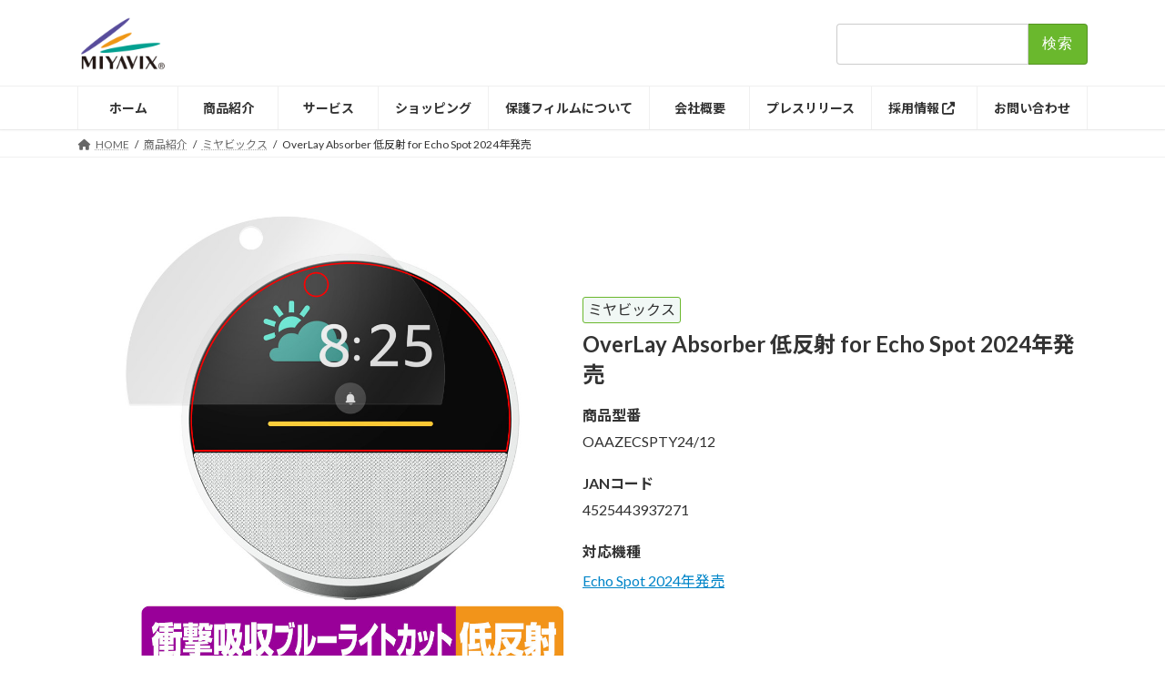

--- FILE ---
content_type: text/html; charset=UTF-8
request_url: https://www.miyavix.co.jp/products/4525443937271.html
body_size: 14300
content:
<!DOCTYPE html>
<html dir="ltr" lang="ja" xmlns:og="http://ogp.me/ns#">
<head>
<meta charset="utf-8">
<meta http-equiv="X-UA-Compatible" content="IE=edge">
<meta name="viewport" content="width=device-width, initial-scale=1">
<!-- Google tag (gtag.js) --><script async src="https://www.googletagmanager.com/gtag/js?id=G-F9VG58C567"></script><script>window.dataLayer = window.dataLayer || [];function gtag(){dataLayer.push(arguments);}gtag('js', new Date());gtag('config', 'G-F9VG58C567');</script>
<title>Echo Spot 2024年発売 用 保護フィルム | 衝撃吸収低反射ブルーライトカットタイプ | 【保護フィルムの老舗】株式会社ミヤビックス</title>
<style>img:is([sizes="auto" i], [sizes^="auto," i]) { contain-intrinsic-size: 3000px 1500px }</style>
<!-- All in One SEO 4.8.5 - aioseo.com -->
<meta name="robots" content="max-snippet:-1, max-image-preview:large, max-video-preview:-1" />
<meta name="author" content="design"/>
<meta name="google-site-verification" content="1-eI_AH35zAQz2u9cUMCaiFs8n6rdZmIBnD4Mw_Okjs" />
<meta name="keywords" content="ミヤビックス,商品紹介,液晶保護フィルム・本体保護フィルム,衝撃吸収低反射ブルーライトカットタイプ" />
<link rel="canonical" href="https://www.miyavix.co.jp/products/4525443937271.html" />
<meta name="generator" content="All in One SEO (AIOSEO) 4.8.5" />
<script type="application/ld+json" class="aioseo-schema">
{"@context":"https:\/\/schema.org","@graph":[{"@type":"Article","@id":"https:\/\/www.miyavix.co.jp\/products\/4525443937271.html#article","name":"Echo Spot 2024\u5e74\u767a\u58f2 \u7528 \u4fdd\u8b77\u30d5\u30a3\u30eb\u30e0 | \u885d\u6483\u5438\u53ce\u4f4e\u53cd\u5c04\u30d6\u30eb\u30fc\u30e9\u30a4\u30c8\u30ab\u30c3\u30c8\u30bf\u30a4\u30d7 | \u3010\u4fdd\u8b77\u30d5\u30a3\u30eb\u30e0\u306e\u8001\u8217\u3011\u682a\u5f0f\u4f1a\u793e\u30df\u30e4\u30d3\u30c3\u30af\u30b9","headline":"OverLay Absorber \u4f4e\u53cd\u5c04 for Echo Spot 2024\u5e74\u767a\u58f2","author":{"@id":"https:\/\/www.miyavix.co.jp\/author\/design#author"},"publisher":{"@id":"https:\/\/www.miyavix.co.jp\/#organization"},"image":{"@type":"ImageObject","url":"https:\/\/images.miyavix.co.jp\/assets\/24_sub_imgs\/4525443937271_1.jpg"},"datePublished":"2024-07-09T13:56:00+09:00","dateModified":"2024-07-10T09:39:03+09:00","inLanguage":"ja","mainEntityOfPage":{"@id":"https:\/\/www.miyavix.co.jp\/products\/4525443937271.html#webpage"},"isPartOf":{"@id":"https:\/\/www.miyavix.co.jp\/products\/4525443937271.html#webpage"},"articleSection":"\u30df\u30e4\u30d3\u30c3\u30af\u30b9, \u5546\u54c1\u7d39\u4ecb, \u6db2\u6676\u4fdd\u8b77\u30d5\u30a3\u30eb\u30e0\u30fb\u672c\u4f53\u4fdd\u8b77\u30d5\u30a3\u30eb\u30e0, \u885d\u6483\u5438\u53ce\u4f4e\u53cd\u5c04\u30d6\u30eb\u30fc\u30e9\u30a4\u30c8\u30ab\u30c3\u30c8\u30bf\u30a4\u30d7"},{"@type":"BreadcrumbList","@id":"https:\/\/www.miyavix.co.jp\/products\/4525443937271.html#breadcrumblist","itemListElement":[{"@type":"ListItem","@id":"https:\/\/www.miyavix.co.jp#listItem","position":1,"name":"Home","item":"https:\/\/www.miyavix.co.jp","nextItem":{"@type":"ListItem","@id":"https:\/\/www.miyavix.co.jp\/.\/products#listItem","name":"\u5546\u54c1\u7d39\u4ecb"}},{"@type":"ListItem","@id":"https:\/\/www.miyavix.co.jp\/.\/products#listItem","position":2,"name":"\u5546\u54c1\u7d39\u4ecb","item":"https:\/\/www.miyavix.co.jp\/.\/products","nextItem":{"@type":"ListItem","@id":"https:\/\/www.miyavix.co.jp\/.\/products\/protectsheet#listItem","name":"\u6db2\u6676\u4fdd\u8b77\u30d5\u30a3\u30eb\u30e0\u30fb\u672c\u4f53\u4fdd\u8b77\u30d5\u30a3\u30eb\u30e0"},"previousItem":{"@type":"ListItem","@id":"https:\/\/www.miyavix.co.jp#listItem","name":"Home"}},{"@type":"ListItem","@id":"https:\/\/www.miyavix.co.jp\/.\/products\/protectsheet#listItem","position":3,"name":"\u6db2\u6676\u4fdd\u8b77\u30d5\u30a3\u30eb\u30e0\u30fb\u672c\u4f53\u4fdd\u8b77\u30d5\u30a3\u30eb\u30e0","item":"https:\/\/www.miyavix.co.jp\/.\/products\/protectsheet","nextItem":{"@type":"ListItem","@id":"https:\/\/www.miyavix.co.jp\/.\/products\/protectsheet\/absorber#listItem","name":"\u885d\u6483\u5438\u53ce\u4f4e\u53cd\u5c04\u30d6\u30eb\u30fc\u30e9\u30a4\u30c8\u30ab\u30c3\u30c8\u30bf\u30a4\u30d7"},"previousItem":{"@type":"ListItem","@id":"https:\/\/www.miyavix.co.jp\/.\/products#listItem","name":"\u5546\u54c1\u7d39\u4ecb"}},{"@type":"ListItem","@id":"https:\/\/www.miyavix.co.jp\/.\/products\/protectsheet\/absorber#listItem","position":4,"name":"\u885d\u6483\u5438\u53ce\u4f4e\u53cd\u5c04\u30d6\u30eb\u30fc\u30e9\u30a4\u30c8\u30ab\u30c3\u30c8\u30bf\u30a4\u30d7","item":"https:\/\/www.miyavix.co.jp\/.\/products\/protectsheet\/absorber","nextItem":{"@type":"ListItem","@id":"https:\/\/www.miyavix.co.jp\/products\/4525443937271.html#listItem","name":"OverLay Absorber \u4f4e\u53cd\u5c04 for Echo Spot 2024\u5e74\u767a\u58f2"},"previousItem":{"@type":"ListItem","@id":"https:\/\/www.miyavix.co.jp\/.\/products\/protectsheet#listItem","name":"\u6db2\u6676\u4fdd\u8b77\u30d5\u30a3\u30eb\u30e0\u30fb\u672c\u4f53\u4fdd\u8b77\u30d5\u30a3\u30eb\u30e0"}},{"@type":"ListItem","@id":"https:\/\/www.miyavix.co.jp\/products\/4525443937271.html#listItem","position":5,"name":"OverLay Absorber \u4f4e\u53cd\u5c04 for Echo Spot 2024\u5e74\u767a\u58f2","previousItem":{"@type":"ListItem","@id":"https:\/\/www.miyavix.co.jp\/.\/products\/protectsheet\/absorber#listItem","name":"\u885d\u6483\u5438\u53ce\u4f4e\u53cd\u5c04\u30d6\u30eb\u30fc\u30e9\u30a4\u30c8\u30ab\u30c3\u30c8\u30bf\u30a4\u30d7"}}]},{"@type":"Organization","@id":"https:\/\/www.miyavix.co.jp\/#organization","name":"\u682a\u5f0f\u4f1a\u793e\u30df\u30e4\u30d3\u30c3\u30af\u30b9","description":"\u30df\u30e4\u30d3\u30c3\u30af\u30b9\u3067\u306f\u3001\u30b9\u30de\u30fc\u30c8\u30d5\u30a9\u30f3\u3084\u30ce\u30fc\u30c8\u30d1\u30bd\u30b3\u30f3\u3092\u306f\u3058\u3081\u3001\u8272\u3005\u306a\u30b8\u30e3\u30f3\u30eb\u306e\u4fdd\u8b77\u30d5\u30a3\u30eb\u30e0\u3092\u4f5c\u6210\u3057\u3066\u3044\u307e\u3059\u3002\u56fd\u7523\u7d20\u6750\u4f7f\u7528\u3057\u305f\u8c4a\u5bcc\u306a\u6a5f\u80fd\u6027\u30d5\u30a3\u30eb\u30e0\u3092\u53d6\u308a\u63c3\u3048\u3066\u3044\u307e\u3059\u3002","url":"https:\/\/www.miyavix.co.jp\/","telephone":"+81753660901","logo":{"@type":"ImageObject","url":"https:\/\/www.miyavix.co.jp\/new\/wp-content\/uploads\/miyavix_logo_500x300.png","@id":"https:\/\/www.miyavix.co.jp\/products\/4525443937271.html\/#organizationLogo","width":500,"height":300},"image":{"@id":"https:\/\/www.miyavix.co.jp\/products\/4525443937271.html\/#organizationLogo"},"sameAs":["https:\/\/www.facebook.com\/visavis.miyavix\/","https:\/\/twitter.com\/visavis_miyavix\/","https:\/\/www.instagram.com\/visavis_miyavix\/","https:\/\/www.youtube.com\/user\/visavismiyavix"]},{"@type":"Person","@id":"https:\/\/www.miyavix.co.jp\/author\/design#author","url":"https:\/\/www.miyavix.co.jp\/author\/design","name":"design","image":{"@type":"ImageObject","@id":"https:\/\/www.miyavix.co.jp\/products\/4525443937271.html#authorImage","url":"https:\/\/secure.gravatar.com\/avatar\/b559c9c36260d3083d9da39b319f29a2ef56d1e87768d62b4354ee0469f24df6?s=96&d=mm&r=g","width":96,"height":96,"caption":"design"}},{"@type":"WebPage","@id":"https:\/\/www.miyavix.co.jp\/products\/4525443937271.html#webpage","url":"https:\/\/www.miyavix.co.jp\/products\/4525443937271.html","name":"Echo Spot 2024\u5e74\u767a\u58f2 \u7528 \u4fdd\u8b77\u30d5\u30a3\u30eb\u30e0 | \u885d\u6483\u5438\u53ce\u4f4e\u53cd\u5c04\u30d6\u30eb\u30fc\u30e9\u30a4\u30c8\u30ab\u30c3\u30c8\u30bf\u30a4\u30d7 | \u3010\u4fdd\u8b77\u30d5\u30a3\u30eb\u30e0\u306e\u8001\u8217\u3011\u682a\u5f0f\u4f1a\u793e\u30df\u30e4\u30d3\u30c3\u30af\u30b9","inLanguage":"ja","isPartOf":{"@id":"https:\/\/www.miyavix.co.jp\/#website"},"breadcrumb":{"@id":"https:\/\/www.miyavix.co.jp\/products\/4525443937271.html#breadcrumblist"},"author":{"@id":"https:\/\/www.miyavix.co.jp\/author\/design#author"},"creator":{"@id":"https:\/\/www.miyavix.co.jp\/author\/design#author"},"image":{"@type":"ImageObject","url":"https:\/\/images.miyavix.co.jp\/assets\/24_sub_imgs\/4525443937271_1.jpg","@id":"https:\/\/www.miyavix.co.jp\/products\/4525443937271.html\/#mainImage"},"primaryImageOfPage":{"@id":"https:\/\/www.miyavix.co.jp\/products\/4525443937271.html#mainImage"},"datePublished":"2024-07-09T13:56:00+09:00","dateModified":"2024-07-10T09:39:03+09:00"},{"@type":"WebSite","@id":"https:\/\/www.miyavix.co.jp\/#website","url":"https:\/\/www.miyavix.co.jp\/","name":"\u3010\u4fdd\u8b77\u30d5\u30a3\u30eb\u30e0\u306e\u8001\u8217\u3011\u682a\u5f0f\u4f1a\u793e\u30df\u30e4\u30d3\u30c3\u30af\u30b9","alternateName":"\u682a\u5f0f\u4f1a\u793e\u30df\u30e4\u30d3\u30c3\u30af\u30b9","description":"\u30df\u30e4\u30d3\u30c3\u30af\u30b9\u3067\u306f\u3001\u30b9\u30de\u30fc\u30c8\u30d5\u30a9\u30f3\u3084\u30ce\u30fc\u30c8\u30d1\u30bd\u30b3\u30f3\u3092\u306f\u3058\u3081\u3001\u8272\u3005\u306a\u30b8\u30e3\u30f3\u30eb\u306e\u4fdd\u8b77\u30d5\u30a3\u30eb\u30e0\u3092\u4f5c\u6210\u3057\u3066\u3044\u307e\u3059\u3002\u56fd\u7523\u7d20\u6750\u4f7f\u7528\u3057\u305f\u8c4a\u5bcc\u306a\u6a5f\u80fd\u6027\u30d5\u30a3\u30eb\u30e0\u3092\u53d6\u308a\u63c3\u3048\u3066\u3044\u307e\u3059\u3002","inLanguage":"ja","publisher":{"@id":"https:\/\/www.miyavix.co.jp\/#organization"}}]}
</script>
<!-- All in One SEO -->
<link rel="alternate" type="application/rss+xml" title="【保護フィルムの老舗】株式会社ミヤビックス &raquo; フィード" href="https://www.miyavix.co.jp/feed" />
<link rel="alternate" type="application/rss+xml" title="【保護フィルムの老舗】株式会社ミヤビックス &raquo; コメントフィード" href="https://www.miyavix.co.jp/comments/feed" />
<meta name="description" content="アマゾン「Echo Spot 2024年発売」に対応した衝撃から保護する液晶保護シート！衝撃吸収低反射ブルーライトカットタイプ OverLay Absorber(オーバーレイ アブソーバー)！液晶画面の汚れやキズ付き、ホコリからしっかり保護します。目への刺激をやわらげるブルーライトカットも施されています。★衝撃吸収低反射ブルーライトカットタイプ！「OverLay Absorber(オーバーレイ アブソーバー)」は衝撃吸収・低反射・ブルーライ" />		<!-- This site uses the Google Analytics by MonsterInsights plugin v9.6.1 - Using Analytics tracking - https://www.monsterinsights.com/ -->
<!-- Note: MonsterInsights is not currently configured on this site. The site owner needs to authenticate with Google Analytics in the MonsterInsights settings panel. -->
<!-- No tracking code set -->
<!-- / Google Analytics by MonsterInsights -->
<script type="text/javascript">
/* <![CDATA[ */
window._wpemojiSettings = {"baseUrl":"https:\/\/s.w.org\/images\/core\/emoji\/16.0.1\/72x72\/","ext":".png","svgUrl":"https:\/\/s.w.org\/images\/core\/emoji\/16.0.1\/svg\/","svgExt":".svg","source":{"concatemoji":"https:\/\/www.miyavix.co.jp\/new\/wp-includes\/js\/wp-emoji-release.min.js?ver=6.8.2"}};
/*! This file is auto-generated */
!function(s,n){var o,i,e;function c(e){try{var t={supportTests:e,timestamp:(new Date).valueOf()};sessionStorage.setItem(o,JSON.stringify(t))}catch(e){}}function p(e,t,n){e.clearRect(0,0,e.canvas.width,e.canvas.height),e.fillText(t,0,0);var t=new Uint32Array(e.getImageData(0,0,e.canvas.width,e.canvas.height).data),a=(e.clearRect(0,0,e.canvas.width,e.canvas.height),e.fillText(n,0,0),new Uint32Array(e.getImageData(0,0,e.canvas.width,e.canvas.height).data));return t.every(function(e,t){return e===a[t]})}function u(e,t){e.clearRect(0,0,e.canvas.width,e.canvas.height),e.fillText(t,0,0);for(var n=e.getImageData(16,16,1,1),a=0;a<n.data.length;a++)if(0!==n.data[a])return!1;return!0}function f(e,t,n,a){switch(t){case"flag":return n(e,"\ud83c\udff3\ufe0f\u200d\u26a7\ufe0f","\ud83c\udff3\ufe0f\u200b\u26a7\ufe0f")?!1:!n(e,"\ud83c\udde8\ud83c\uddf6","\ud83c\udde8\u200b\ud83c\uddf6")&&!n(e,"\ud83c\udff4\udb40\udc67\udb40\udc62\udb40\udc65\udb40\udc6e\udb40\udc67\udb40\udc7f","\ud83c\udff4\u200b\udb40\udc67\u200b\udb40\udc62\u200b\udb40\udc65\u200b\udb40\udc6e\u200b\udb40\udc67\u200b\udb40\udc7f");case"emoji":return!a(e,"\ud83e\udedf")}return!1}function g(e,t,n,a){var r="undefined"!=typeof WorkerGlobalScope&&self instanceof WorkerGlobalScope?new OffscreenCanvas(300,150):s.createElement("canvas"),o=r.getContext("2d",{willReadFrequently:!0}),i=(o.textBaseline="top",o.font="600 32px Arial",{});return e.forEach(function(e){i[e]=t(o,e,n,a)}),i}function t(e){var t=s.createElement("script");t.src=e,t.defer=!0,s.head.appendChild(t)}"undefined"!=typeof Promise&&(o="wpEmojiSettingsSupports",i=["flag","emoji"],n.supports={everything:!0,everythingExceptFlag:!0},e=new Promise(function(e){s.addEventListener("DOMContentLoaded",e,{once:!0})}),new Promise(function(t){var n=function(){try{var e=JSON.parse(sessionStorage.getItem(o));if("object"==typeof e&&"number"==typeof e.timestamp&&(new Date).valueOf()<e.timestamp+604800&&"object"==typeof e.supportTests)return e.supportTests}catch(e){}return null}();if(!n){if("undefined"!=typeof Worker&&"undefined"!=typeof OffscreenCanvas&&"undefined"!=typeof URL&&URL.createObjectURL&&"undefined"!=typeof Blob)try{var e="postMessage("+g.toString()+"("+[JSON.stringify(i),f.toString(),p.toString(),u.toString()].join(",")+"));",a=new Blob([e],{type:"text/javascript"}),r=new Worker(URL.createObjectURL(a),{name:"wpTestEmojiSupports"});return void(r.onmessage=function(e){c(n=e.data),r.terminate(),t(n)})}catch(e){}c(n=g(i,f,p,u))}t(n)}).then(function(e){for(var t in e)n.supports[t]=e[t],n.supports.everything=n.supports.everything&&n.supports[t],"flag"!==t&&(n.supports.everythingExceptFlag=n.supports.everythingExceptFlag&&n.supports[t]);n.supports.everythingExceptFlag=n.supports.everythingExceptFlag&&!n.supports.flag,n.DOMReady=!1,n.readyCallback=function(){n.DOMReady=!0}}).then(function(){return e}).then(function(){var e;n.supports.everything||(n.readyCallback(),(e=n.source||{}).concatemoji?t(e.concatemoji):e.wpemoji&&e.twemoji&&(t(e.twemoji),t(e.wpemoji)))}))}((window,document),window._wpemojiSettings);
/* ]]> */
</script>
<link rel='stylesheet' id='vkExUnit_common_style-css' href='//www.miyavix.co.jp/new/wp-content/cache/wpfc-minified/mlcxwjrr/2eg6f.css' type='text/css' media='all' />
<style id='vkExUnit_common_style-inline-css' type='text/css'>
:root {--ver_page_top_button_url:url(https://www.miyavix.co.jp/new/wp-content/plugins/vk-all-in-one-expansion-unit/assets/images/to-top-btn-icon.svg);}@font-face {font-weight: normal;font-style: normal;font-family: "vk_sns";src: url("https://www.miyavix.co.jp/new/wp-content/plugins/vk-all-in-one-expansion-unit/inc/sns/icons/fonts/vk_sns.eot?-bq20cj");src: url("https://www.miyavix.co.jp/new/wp-content/plugins/vk-all-in-one-expansion-unit/inc/sns/icons/fonts/vk_sns.eot?#iefix-bq20cj") format("embedded-opentype"),url("https://www.miyavix.co.jp/new/wp-content/plugins/vk-all-in-one-expansion-unit/inc/sns/icons/fonts/vk_sns.woff?-bq20cj") format("woff"),url("https://www.miyavix.co.jp/new/wp-content/plugins/vk-all-in-one-expansion-unit/inc/sns/icons/fonts/vk_sns.ttf?-bq20cj") format("truetype"),url("https://www.miyavix.co.jp/new/wp-content/plugins/vk-all-in-one-expansion-unit/inc/sns/icons/fonts/vk_sns.svg?-bq20cj#vk_sns") format("svg");}
.veu_promotion-alert__content--text {border: 1px solid rgba(0,0,0,0.125);padding: 0.5em 1em;border-radius: var(--vk-size-radius);margin-bottom: var(--vk-margin-block-bottom);font-size: 0.875rem;}/* Alert Content部分に段落タグを入れた場合に最後の段落の余白を0にする */.veu_promotion-alert__content--text p:last-of-type{margin-bottom:0;margin-top: 0;}
</style>
<style id='wp-emoji-styles-inline-css' type='text/css'>
img.wp-smiley, img.emoji {
display: inline !important;
border: none !important;
box-shadow: none !important;
height: 1em !important;
width: 1em !important;
margin: 0 0.07em !important;
vertical-align: -0.1em !important;
background: none !important;
padding: 0 !important;
}
</style>
<link rel='stylesheet' id='wp-block-library-css' href='//www.miyavix.co.jp/new/wp-content/cache/wpfc-minified/1ghjs6bi/2eg6f.css' type='text/css' media='all' />
<style id='wp-block-library-inline-css' type='text/css'>
/* VK Color Palettes */:root{ --wp--preset--color--vk-color-primary:#6ab82d}/* --vk-color-primary is deprecated. */:root{ --vk-color-primary: var(--wp--preset--color--vk-color-primary);}:root{ --wp--preset--color--vk-color-primary-dark:#559324}/* --vk-color-primary-dark is deprecated. */:root{ --vk-color-primary-dark: var(--wp--preset--color--vk-color-primary-dark);}:root{ --wp--preset--color--vk-color-primary-vivid:#75ca32}/* --vk-color-primary-vivid is deprecated. */:root{ --vk-color-primary-vivid: var(--wp--preset--color--vk-color-primary-vivid);}
</style>
<style id='classic-theme-styles-inline-css' type='text/css'>
/*! This file is auto-generated */
.wp-block-button__link{color:#fff;background-color:#32373c;border-radius:9999px;box-shadow:none;text-decoration:none;padding:calc(.667em + 2px) calc(1.333em + 2px);font-size:1.125em}.wp-block-file__button{background:#32373c;color:#fff;text-decoration:none}
</style>
<style id='global-styles-inline-css' type='text/css'>
:root{--wp--preset--aspect-ratio--square: 1;--wp--preset--aspect-ratio--4-3: 4/3;--wp--preset--aspect-ratio--3-4: 3/4;--wp--preset--aspect-ratio--3-2: 3/2;--wp--preset--aspect-ratio--2-3: 2/3;--wp--preset--aspect-ratio--16-9: 16/9;--wp--preset--aspect-ratio--9-16: 9/16;--wp--preset--color--black: #000000;--wp--preset--color--cyan-bluish-gray: #abb8c3;--wp--preset--color--white: #ffffff;--wp--preset--color--pale-pink: #f78da7;--wp--preset--color--vivid-red: #cf2e2e;--wp--preset--color--luminous-vivid-orange: #ff6900;--wp--preset--color--luminous-vivid-amber: #fcb900;--wp--preset--color--light-green-cyan: #7bdcb5;--wp--preset--color--vivid-green-cyan: #00d084;--wp--preset--color--pale-cyan-blue: #8ed1fc;--wp--preset--color--vivid-cyan-blue: #0693e3;--wp--preset--color--vivid-purple: #9b51e0;--wp--preset--color--vk-color-primary: #6ab82d;--wp--preset--color--vk-color-primary-dark: #559324;--wp--preset--color--vk-color-primary-vivid: #75ca32;--wp--preset--gradient--vivid-cyan-blue-to-vivid-purple: linear-gradient(135deg,rgba(6,147,227,1) 0%,rgb(155,81,224) 100%);--wp--preset--gradient--light-green-cyan-to-vivid-green-cyan: linear-gradient(135deg,rgb(122,220,180) 0%,rgb(0,208,130) 100%);--wp--preset--gradient--luminous-vivid-amber-to-luminous-vivid-orange: linear-gradient(135deg,rgba(252,185,0,1) 0%,rgba(255,105,0,1) 100%);--wp--preset--gradient--luminous-vivid-orange-to-vivid-red: linear-gradient(135deg,rgba(255,105,0,1) 0%,rgb(207,46,46) 100%);--wp--preset--gradient--very-light-gray-to-cyan-bluish-gray: linear-gradient(135deg,rgb(238,238,238) 0%,rgb(169,184,195) 100%);--wp--preset--gradient--cool-to-warm-spectrum: linear-gradient(135deg,rgb(74,234,220) 0%,rgb(151,120,209) 20%,rgb(207,42,186) 40%,rgb(238,44,130) 60%,rgb(251,105,98) 80%,rgb(254,248,76) 100%);--wp--preset--gradient--blush-light-purple: linear-gradient(135deg,rgb(255,206,236) 0%,rgb(152,150,240) 100%);--wp--preset--gradient--blush-bordeaux: linear-gradient(135deg,rgb(254,205,165) 0%,rgb(254,45,45) 50%,rgb(107,0,62) 100%);--wp--preset--gradient--luminous-dusk: linear-gradient(135deg,rgb(255,203,112) 0%,rgb(199,81,192) 50%,rgb(65,88,208) 100%);--wp--preset--gradient--pale-ocean: linear-gradient(135deg,rgb(255,245,203) 0%,rgb(182,227,212) 50%,rgb(51,167,181) 100%);--wp--preset--gradient--electric-grass: linear-gradient(135deg,rgb(202,248,128) 0%,rgb(113,206,126) 100%);--wp--preset--gradient--midnight: linear-gradient(135deg,rgb(2,3,129) 0%,rgb(40,116,252) 100%);--wp--preset--gradient--vivid-green-cyan-to-vivid-cyan-blue: linear-gradient(135deg,rgba(0,208,132,1) 0%,rgba(6,147,227,1) 100%);--wp--preset--font-size--small: 14px;--wp--preset--font-size--medium: 20px;--wp--preset--font-size--large: 24px;--wp--preset--font-size--x-large: 42px;--wp--preset--font-size--regular: 16px;--wp--preset--font-size--huge: 36px;--wp--preset--spacing--20: 0.44rem;--wp--preset--spacing--30: 0.67rem;--wp--preset--spacing--40: 1rem;--wp--preset--spacing--50: 1.5rem;--wp--preset--spacing--60: 2.25rem;--wp--preset--spacing--70: 3.38rem;--wp--preset--spacing--80: 5.06rem;--wp--preset--shadow--natural: 6px 6px 9px rgba(0, 0, 0, 0.2);--wp--preset--shadow--deep: 12px 12px 50px rgba(0, 0, 0, 0.4);--wp--preset--shadow--sharp: 6px 6px 0px rgba(0, 0, 0, 0.2);--wp--preset--shadow--outlined: 6px 6px 0px -3px rgba(255, 255, 255, 1), 6px 6px rgba(0, 0, 0, 1);--wp--preset--shadow--crisp: 6px 6px 0px rgba(0, 0, 0, 1);}:where(.is-layout-flex){gap: 0.5em;}:where(.is-layout-grid){gap: 0.5em;}body .is-layout-flex{display: flex;}.is-layout-flex{flex-wrap: wrap;align-items: center;}.is-layout-flex > :is(*, div){margin: 0;}body .is-layout-grid{display: grid;}.is-layout-grid > :is(*, div){margin: 0;}:where(.wp-block-columns.is-layout-flex){gap: 2em;}:where(.wp-block-columns.is-layout-grid){gap: 2em;}:where(.wp-block-post-template.is-layout-flex){gap: 1.25em;}:where(.wp-block-post-template.is-layout-grid){gap: 1.25em;}.has-black-color{color: var(--wp--preset--color--black) !important;}.has-cyan-bluish-gray-color{color: var(--wp--preset--color--cyan-bluish-gray) !important;}.has-white-color{color: var(--wp--preset--color--white) !important;}.has-pale-pink-color{color: var(--wp--preset--color--pale-pink) !important;}.has-vivid-red-color{color: var(--wp--preset--color--vivid-red) !important;}.has-luminous-vivid-orange-color{color: var(--wp--preset--color--luminous-vivid-orange) !important;}.has-luminous-vivid-amber-color{color: var(--wp--preset--color--luminous-vivid-amber) !important;}.has-light-green-cyan-color{color: var(--wp--preset--color--light-green-cyan) !important;}.has-vivid-green-cyan-color{color: var(--wp--preset--color--vivid-green-cyan) !important;}.has-pale-cyan-blue-color{color: var(--wp--preset--color--pale-cyan-blue) !important;}.has-vivid-cyan-blue-color{color: var(--wp--preset--color--vivid-cyan-blue) !important;}.has-vivid-purple-color{color: var(--wp--preset--color--vivid-purple) !important;}.has-vk-color-primary-color{color: var(--wp--preset--color--vk-color-primary) !important;}.has-vk-color-primary-dark-color{color: var(--wp--preset--color--vk-color-primary-dark) !important;}.has-vk-color-primary-vivid-color{color: var(--wp--preset--color--vk-color-primary-vivid) !important;}.has-black-background-color{background-color: var(--wp--preset--color--black) !important;}.has-cyan-bluish-gray-background-color{background-color: var(--wp--preset--color--cyan-bluish-gray) !important;}.has-white-background-color{background-color: var(--wp--preset--color--white) !important;}.has-pale-pink-background-color{background-color: var(--wp--preset--color--pale-pink) !important;}.has-vivid-red-background-color{background-color: var(--wp--preset--color--vivid-red) !important;}.has-luminous-vivid-orange-background-color{background-color: var(--wp--preset--color--luminous-vivid-orange) !important;}.has-luminous-vivid-amber-background-color{background-color: var(--wp--preset--color--luminous-vivid-amber) !important;}.has-light-green-cyan-background-color{background-color: var(--wp--preset--color--light-green-cyan) !important;}.has-vivid-green-cyan-background-color{background-color: var(--wp--preset--color--vivid-green-cyan) !important;}.has-pale-cyan-blue-background-color{background-color: var(--wp--preset--color--pale-cyan-blue) !important;}.has-vivid-cyan-blue-background-color{background-color: var(--wp--preset--color--vivid-cyan-blue) !important;}.has-vivid-purple-background-color{background-color: var(--wp--preset--color--vivid-purple) !important;}.has-vk-color-primary-background-color{background-color: var(--wp--preset--color--vk-color-primary) !important;}.has-vk-color-primary-dark-background-color{background-color: var(--wp--preset--color--vk-color-primary-dark) !important;}.has-vk-color-primary-vivid-background-color{background-color: var(--wp--preset--color--vk-color-primary-vivid) !important;}.has-black-border-color{border-color: var(--wp--preset--color--black) !important;}.has-cyan-bluish-gray-border-color{border-color: var(--wp--preset--color--cyan-bluish-gray) !important;}.has-white-border-color{border-color: var(--wp--preset--color--white) !important;}.has-pale-pink-border-color{border-color: var(--wp--preset--color--pale-pink) !important;}.has-vivid-red-border-color{border-color: var(--wp--preset--color--vivid-red) !important;}.has-luminous-vivid-orange-border-color{border-color: var(--wp--preset--color--luminous-vivid-orange) !important;}.has-luminous-vivid-amber-border-color{border-color: var(--wp--preset--color--luminous-vivid-amber) !important;}.has-light-green-cyan-border-color{border-color: var(--wp--preset--color--light-green-cyan) !important;}.has-vivid-green-cyan-border-color{border-color: var(--wp--preset--color--vivid-green-cyan) !important;}.has-pale-cyan-blue-border-color{border-color: var(--wp--preset--color--pale-cyan-blue) !important;}.has-vivid-cyan-blue-border-color{border-color: var(--wp--preset--color--vivid-cyan-blue) !important;}.has-vivid-purple-border-color{border-color: var(--wp--preset--color--vivid-purple) !important;}.has-vk-color-primary-border-color{border-color: var(--wp--preset--color--vk-color-primary) !important;}.has-vk-color-primary-dark-border-color{border-color: var(--wp--preset--color--vk-color-primary-dark) !important;}.has-vk-color-primary-vivid-border-color{border-color: var(--wp--preset--color--vk-color-primary-vivid) !important;}.has-vivid-cyan-blue-to-vivid-purple-gradient-background{background: var(--wp--preset--gradient--vivid-cyan-blue-to-vivid-purple) !important;}.has-light-green-cyan-to-vivid-green-cyan-gradient-background{background: var(--wp--preset--gradient--light-green-cyan-to-vivid-green-cyan) !important;}.has-luminous-vivid-amber-to-luminous-vivid-orange-gradient-background{background: var(--wp--preset--gradient--luminous-vivid-amber-to-luminous-vivid-orange) !important;}.has-luminous-vivid-orange-to-vivid-red-gradient-background{background: var(--wp--preset--gradient--luminous-vivid-orange-to-vivid-red) !important;}.has-very-light-gray-to-cyan-bluish-gray-gradient-background{background: var(--wp--preset--gradient--very-light-gray-to-cyan-bluish-gray) !important;}.has-cool-to-warm-spectrum-gradient-background{background: var(--wp--preset--gradient--cool-to-warm-spectrum) !important;}.has-blush-light-purple-gradient-background{background: var(--wp--preset--gradient--blush-light-purple) !important;}.has-blush-bordeaux-gradient-background{background: var(--wp--preset--gradient--blush-bordeaux) !important;}.has-luminous-dusk-gradient-background{background: var(--wp--preset--gradient--luminous-dusk) !important;}.has-pale-ocean-gradient-background{background: var(--wp--preset--gradient--pale-ocean) !important;}.has-electric-grass-gradient-background{background: var(--wp--preset--gradient--electric-grass) !important;}.has-midnight-gradient-background{background: var(--wp--preset--gradient--midnight) !important;}.has-small-font-size{font-size: var(--wp--preset--font-size--small) !important;}.has-medium-font-size{font-size: var(--wp--preset--font-size--medium) !important;}.has-large-font-size{font-size: var(--wp--preset--font-size--large) !important;}.has-x-large-font-size{font-size: var(--wp--preset--font-size--x-large) !important;}
:where(.wp-block-post-template.is-layout-flex){gap: 1.25em;}:where(.wp-block-post-template.is-layout-grid){gap: 1.25em;}
:where(.wp-block-columns.is-layout-flex){gap: 2em;}:where(.wp-block-columns.is-layout-grid){gap: 2em;}
:root :where(.wp-block-pullquote){font-size: 1.5em;line-height: 1.6;}
</style>
<link rel='stylesheet' id='vk-swiper-style-css' href='//www.miyavix.co.jp/new/wp-content/cache/wpfc-minified/lldoi9y6/2eg6f.css' type='text/css' media='all' />
<link rel='stylesheet' id='lightning-common-style-css' href='//www.miyavix.co.jp/new/wp-content/cache/wpfc-minified/lzimoo78/2eg6f.css' type='text/css' media='all' />
<style id='lightning-common-style-inline-css' type='text/css'>
/* Lightning */:root {--vk-color-primary:#6ab82d;--vk-color-primary-dark:#559324;--vk-color-primary-vivid:#75ca32;--g_nav_main_acc_icon_open_url:url(https://www.miyavix.co.jp/new/wp-content/themes/lightning/_g3/inc/vk-mobile-nav/package/images/vk-menu-acc-icon-open-black.svg);--g_nav_main_acc_icon_close_url: url(https://www.miyavix.co.jp/new/wp-content/themes/lightning/_g3/inc/vk-mobile-nav/package/images/vk-menu-close-black.svg);--g_nav_sub_acc_icon_open_url: url(https://www.miyavix.co.jp/new/wp-content/themes/lightning/_g3/inc/vk-mobile-nav/package/images/vk-menu-acc-icon-open-white.svg);--g_nav_sub_acc_icon_close_url: url(https://www.miyavix.co.jp/new/wp-content/themes/lightning/_g3/inc/vk-mobile-nav/package/images/vk-menu-close-white.svg);}
:root{--swiper-navigation-color: #fff;}
html{scroll-padding-top:var(--vk-size-admin-bar);}
/* vk-mobile-nav */:root {--vk-mobile-nav-menu-btn-bg-src: url("https://www.miyavix.co.jp/new/wp-content/themes/lightning/_g3/inc/vk-mobile-nav/package/images/vk-menu-btn-black.svg");--vk-mobile-nav-menu-btn-close-bg-src: url("https://www.miyavix.co.jp/new/wp-content/themes/lightning/_g3/inc/vk-mobile-nav/package/images/vk-menu-close-black.svg");--vk-menu-acc-icon-open-black-bg-src: url("https://www.miyavix.co.jp/new/wp-content/themes/lightning/_g3/inc/vk-mobile-nav/package/images/vk-menu-acc-icon-open-black.svg");--vk-menu-acc-icon-open-white-bg-src: url("https://www.miyavix.co.jp/new/wp-content/themes/lightning/_g3/inc/vk-mobile-nav/package/images/vk-menu-acc-icon-open-white.svg");--vk-menu-acc-icon-close-black-bg-src: url("https://www.miyavix.co.jp/new/wp-content/themes/lightning/_g3/inc/vk-mobile-nav/package/images/vk-menu-close-black.svg");--vk-menu-acc-icon-close-white-bg-src: url("https://www.miyavix.co.jp/new/wp-content/themes/lightning/_g3/inc/vk-mobile-nav/package/images/vk-menu-close-white.svg");}
</style>
<link rel='stylesheet' id='lightning-design-style-css' href='//www.miyavix.co.jp/new/wp-content/cache/wpfc-minified/326henyk/2eg6f.css' type='text/css' media='all' />
<style id='lightning-design-style-inline-css' type='text/css'>
.tagcloud a:before { font-family: "Font Awesome 5 Free";content: "\f02b";font-weight: bold; }
</style>
<link rel='stylesheet' id='vk-blog-card-css' href='//www.miyavix.co.jp/new/wp-content/cache/wpfc-minified/1ctcuug7/2eg6f.css' type='text/css' media='all' />
<link rel='stylesheet' id='veu-cta-css' href='//www.miyavix.co.jp/new/wp-content/cache/wpfc-minified/7zq7a0m8/2eg6f.css' type='text/css' media='all' />
<link rel='stylesheet' id='vk-blocks-build-css-css' href='//www.miyavix.co.jp/new/wp-content/cache/wpfc-minified/egir2jih/2eg6f.css' type='text/css' media='all' />
<style id='vk-blocks-build-css-inline-css' type='text/css'>
:root {--vk_flow-arrow: url(https://www.miyavix.co.jp/new/wp-content/plugins/vk-blocks/inc/vk-blocks/images/arrow_bottom.svg);--vk_image-mask-circle: url(https://www.miyavix.co.jp/new/wp-content/plugins/vk-blocks/inc/vk-blocks/images/circle.svg);--vk_image-mask-wave01: url(https://www.miyavix.co.jp/new/wp-content/plugins/vk-blocks/inc/vk-blocks/images/wave01.svg);--vk_image-mask-wave02: url(https://www.miyavix.co.jp/new/wp-content/plugins/vk-blocks/inc/vk-blocks/images/wave02.svg);--vk_image-mask-wave03: url(https://www.miyavix.co.jp/new/wp-content/plugins/vk-blocks/inc/vk-blocks/images/wave03.svg);--vk_image-mask-wave04: url(https://www.miyavix.co.jp/new/wp-content/plugins/vk-blocks/inc/vk-blocks/images/wave04.svg);}
:root {
--vk-balloon-border-width:1px;
--vk-balloon-speech-offset:-12px;
}
</style>
<link rel='stylesheet' id='lightning-theme-style-css' href='//www.miyavix.co.jp/new/wp-content/cache/wpfc-minified/1zu02dv8/2eg6f.css' type='text/css' media='all' />
<link rel='stylesheet' id='vk-font-awesome-css' href='//www.miyavix.co.jp/new/wp-content/cache/wpfc-minified/8n70azm3/2eg6f.css' type='text/css' media='all' />
<link rel="https://api.w.org/" href="https://www.miyavix.co.jp/wp-json/" /><link rel="alternate" title="JSON" type="application/json" href="https://www.miyavix.co.jp/wp-json/wp/v2/posts/4525443937271" /><link rel="EditURI" type="application/rsd+xml" title="RSD" href="https://www.miyavix.co.jp/new/xmlrpc.php?rsd" />
<meta name="generator" content="WordPress 6.8.2" />
<link rel='shortlink' href='https://www.miyavix.co.jp/?p=4525443937271' />
<link rel="alternate" title="oEmbed (JSON)" type="application/json+oembed" href="https://www.miyavix.co.jp/wp-json/oembed/1.0/embed?url=https%3A%2F%2Fwww.miyavix.co.jp%2Fproducts%2F4525443937271.html" />
<link rel="alternate" title="oEmbed (XML)" type="text/xml+oembed" href="https://www.miyavix.co.jp/wp-json/oembed/1.0/embed?url=https%3A%2F%2Fwww.miyavix.co.jp%2Fproducts%2F4525443937271.html&#038;format=xml" />
<meta property="og:title" content="OverLay Absorber 低反射 for Echo Spot 2024年発売" />
<meta property="og:site_name" content="【保護フィルムの老舗】株式会社ミヤビックス" />
<meta property="og:description" content="アマゾン「Echo Spot 2024年発売」に対応した衝撃から保護する液晶保護シート！ 衝撃吸収低反射ブルーライトカットタイプ OverLay Absorber(オーバーレイ アブソーバー)！ 液晶画面の汚れやキズ..." />
<meta property="og:type" content="article" />
<meta property="og:url" content="https://www.miyavix.co.jp/products/4525443937271.html" />
<meta property="og:image" content="https://images.miyavix.co.jp/assets/24_sub_imgs/4525443937271_1.jpg" />
<script type="text/javascript">
(function(c,l,a,r,i,t,y){
c[a]=c[a]||function(){(c[a].q=c[a].q||[]).push(arguments)};
t=l.createElement(r);t.async=1;t.src="https://www.clarity.ms/tag/"+i;
y=l.getElementsByTagName(r)[0];y.parentNode.insertBefore(t,y);
})(window, document, "clarity", "script", "fmt84uz3p4");
</script>
<!-- [ VK All in One Expansion Unit Article Structure Data ] --><script type="application/ld+json">{"@context":"https://schema.org/","@type":"Article","headline":"OverLay Absorber 低反射 for Echo Spot 2024年発売","image":"https://images.miyavix.co.jp/assets/24_sub_imgs/4525443937271_1.jpg","datePublished":"2024-07-09T13:56:00+09:00","dateModified":"2024-07-10T09:39:03+09:00","author":{"@type":"organization","name":"design","url":"https://www.miyavix.co.jp/","sameAs":""}}</script><!-- [ / VK All in One Expansion Unit Article Structure Data ] --></head>
<body class="wp-singular post-template-default single single-post postid-4525443937271 single-format-standard wp-embed-responsive wp-theme-lightning wp-child-theme-lightning-child vk-blocks device-pc fa_v6_css post-name-4525443937271 category-original category-products category-protectsheet category-absorber post-type-post">
<a class="skip-link screen-reader-text" href="#main">コンテンツへスキップ</a>
<a class="skip-link screen-reader-text" href="#vk-mobile-nav">ナビゲーションに移動</a>
<header id="site-header" class="site-header site-header--layout--sub-active">
<div id="site-header-container" class="site-header-container container">
<div class="site-header-logo">
<a href="https://www.miyavix.co.jp/">
<span><img src="https://www.miyavix.co.jp/new/wp-content/uploads/miyavix_logo_500x300.png" alt="【保護フィルムの老舗】株式会社ミヤビックス" /></span>
</a>
</div>
<div class="site-header-sub"><aside class="widget widget_search" id="search-10"><form role="search" method="get" id="searchform" class="searchform" action="https://www.miyavix.co.jp/">
<div>
<label class="screen-reader-text" for="s">検索:</label>
<input type="text" value="" name="s" id="s" />
<input type="submit" id="searchsubmit" value="検索" />
</div>
</form></aside></div>
<nav id="global-nav" class="global-nav global-nav--layout--penetration"><ul id="menu-g_navi" class="menu vk-menu-acc global-nav-list nav"><li id="menu-item-42214" class="menu-item menu-item-type-custom menu-item-object-custom"><a title="ホーム" href="/"><strong class="global-nav-name">ホーム</strong></a></li>
<li id="menu-item-452544363597832" class="menu-item menu-item-type-post_type menu-item-object-page"><a href="https://www.miyavix.co.jp/products"><strong class="global-nav-name">商品紹介</strong></a></li>
<li id="menu-item-42457" class="menu-item menu-item-type-post_type menu-item-object-page"><a href="https://www.miyavix.co.jp/service-info"><strong class="global-nav-name">サービス</strong></a></li>
<li id="menu-item-42227" class="menu-item menu-item-type-post_type menu-item-object-page"><a href="https://www.miyavix.co.jp/shopping"><strong class="global-nav-name">ショッピング</strong></a></li>
<li id="menu-item-42458" class="menu-item menu-item-type-post_type menu-item-object-page"><a href="https://www.miyavix.co.jp/film-info"><strong class="global-nav-name">保護フィルムについて</strong></a></li>
<li id="menu-item-42387" class="menu-item menu-item-type-post_type menu-item-object-page"><a href="https://www.miyavix.co.jp/company"><strong class="global-nav-name">会社概要</strong></a></li>
<li id="menu-item-452544363622189" class="menu-item menu-item-type-post_type_archive menu-item-object-press"><a href="https://www.miyavix.co.jp/press"><strong class="global-nav-name">プレスリリース</strong></a></li>
<li id="menu-item-42337" class="menu-item menu-item-type-custom menu-item-object-custom"><a target="_blank" href="https://job-gear.net/miyavix/"><strong class="global-nav-name">採用情報 <i class="fas fa-external-link-alt"></i></strong></a></li>
<li id="menu-item-452544363572658" class="menu-item menu-item-type-custom menu-item-object-custom"><a href="https://support.miyavix.co.jp/contact"><strong class="global-nav-name">お問い合わせ</strong></a></li>
</ul></nav>	</div>
</header>
<!-- [ #breadcrumb ] --><div id="breadcrumb" class="breadcrumb"><div class="container"><ol class="breadcrumb-list" itemscope itemtype="https://schema.org/BreadcrumbList"><li class="breadcrumb-list__item breadcrumb-list__item--home" itemprop="itemListElement" itemscope itemtype="http://schema.org/ListItem"><a href="https://www.miyavix.co.jp" itemprop="item"><i class="fas fa-fw fa-home"></i><span itemprop="name">HOME</span></a><meta itemprop="position" content="1" /></li><li class="breadcrumb-list__item" itemprop="itemListElement" itemscope itemtype="http://schema.org/ListItem"><a href="https://www.miyavix.co.jp/./products" itemprop="item"><span itemprop="name">商品紹介</span></a><meta itemprop="position" content="2" /></li><li class="breadcrumb-list__item" itemprop="itemListElement" itemscope itemtype="http://schema.org/ListItem"><a href="https://www.miyavix.co.jp/./products/original" itemprop="item"><span itemprop="name">ミヤビックス</span></a><meta itemprop="position" content="3" /></li><li class="breadcrumb-list__item" itemprop="itemListElement" itemscope itemtype="http://schema.org/ListItem"><span itemprop="name">OverLay Absorber 低反射 for Echo Spot 2024年発売</span><meta itemprop="position" content="4" /></li></ol></div></div><!-- [ /#breadcrumb ] -->
<div class="site-body">
<div class="site-body-container container">
<div class="main-section" id="main" role="main">
<!--カテゴリIDを変更-->
<!-- ここに入れたいコードを入れる -->
<div class="product-card-wrap">
<div class="product-card">
<div class="product-img">
<img class="img-100" src="https://images.miyavix.co.jp/assets/24_sub_imgs/4525443937271_1.jpg" alt="保護フィルム OverLay Absorber 低反射 for Echo Spot 2024年発売">
</div>
<section class="product-detail">
<p class="mfr"><span>ミヤビックス</span></p>
<h3 class="product-name">OverLay Absorber 低反射 for Echo Spot 2024年発売</h3>
<dl class="spec clearfix">
<dt>商品型番</dt>
<dd>OAAZECSPTY24/12</dd>
</dl>
<dl class="spec clearfix">
<dt>JANコード</dt>
<dd>4525443937271</dd>
</dl>
<dl class="spec clearfix">
<dt>対応機種</dt>
<dd><a class="link-line" href="https://www.miyavix.co.jp/?s=Echo Spot 2024年発売&cat=3">Echo Spot 2024年発売</a></dd>
</dl>
</section>
</div>
<section class="shop-link-area">
<h5>下記、直営オンラインショップ Vis-a-Vis(ビザビ)からご購入いただけます！</h5>
<ul class="shop-btn-wrap">
<li class="shop-btn shopname-honten"><a href="https://www.visavis.jp/shopdetail/000000081190" target="_blank">本店</a></li>
<li class="shop-btn shopname-rakuten"><a href="https://item.rakuten.co.jp/vis-a-vis/4525443937271/" target="_blank">楽天市場</a></li>
<li class="shop-btn shopname-yahoo"><a href="https://store.shopping.yahoo.co.jp/visavis/4525443937271.html" target="_blank">Yahoo!</a></li>
<li class="shop-btn shopname-amazon"><a href="https://www.amazon.co.jp/dp/B0D93PL2JT/" target="_blank">amazon</a></li>
<li class="shop-btn shopname-yahoo2"><a href="https://store.shopping.yahoo.co.jp/film-visavis/4525443937271.html" target="_blank">Y!フィルム専門</a></li>
<li class="shop-btn shopname-au"><a href="https://wowma.jp/item/697020620/" target="_blank">au</a></li>
</ul>
</section>
</div>
<article id="post-4525443937271" class="entry entry-full post-4525443937271 post type-post status-publish format-standard has-post-thumbnail hentry category-original category-products category-protectsheet category-absorber">
<header class="entry-header">
<h1 class="entry-title">
OverLay Absorber 低反射 for Echo Spot 2024年発売							</h1>
<div class="entry-meta"><span class="entry-meta-item entry-meta-item-date">
<i class="far fa-calendar-alt"></i>
<span class="published">2024年7月9日</span>
</span><span class="entry-meta-item entry-meta-item-updated">
<i class="fas fa-history"></i>
<span class="screen-reader-text">最終更新日時 : </span>
<span class="updated">2024年7月10日</span>
</span><span class="entry-meta-item entry-meta-item-author">
<span class="vcard author"><span class="entry-meta-item-author-image"><img alt='' src='https://secure.gravatar.com/avatar/b559c9c36260d3083d9da39b319f29a2ef56d1e87768d62b4354ee0469f24df6?s=30&#038;d=mm&#038;r=g' class='avatar avatar-30 photo' height='30' width='30' /></span><span class="fn">design</span></span></span></div>		</header>
<header class="products-entry_header"><h1 class="products-entry_title">Echo Spot 2024年発売 用 保護フィルム</h1></header>
<div class="entry-body">
<p><b>アマゾン「Echo Spot 2024年発売」に対応した衝撃から保護する液晶保護シート！<br />
衝撃吸収低反射ブルーライトカットタイプ OverLay Absorber(オーバーレイ アブソーバー)！</b><br />
液晶画面の汚れやキズ付き、ホコリからしっかり保護します。<br />
目への刺激をやわらげるブルーライトカットも施されています。</p>
<p>
<img decoding="async" src="//images.miyavix.co.jp/assets/21_sub_imgs/abs_fig_2n.jpg" alt="衝撃吸収低反射タイプのEcho Spot 2024年発売用保護フィルム" width="100%"></p>
<p><b>★衝撃吸収低反射ブルーライトカットタイプ！</b><br />
「OverLay Absorber(オーバーレイ アブソーバー)」は衝撃吸収・低反射・ブルーライトカット機能をもった液晶保護シートです。<br />
アンチグレア特有のギラツキを低減し、反射防止(LR層)コートによりディスプレイから発する本来の色調に近くなります。<br />
また、液晶画面から放出されるブルーライト、その中でも特に刺激が強いとされている450nmの光線を約27％カットします。<br />
表面硬度3Hのハードコートで耐擦傷能力に優れフィルムにキズがつきにくくなっています。Agイオンパワーによる抗菌機能もあります。</p>
<p>
<img decoding="async" src="//images.miyavix.co.jp/assets/21_sub_imgs/abs_fig_3a.jpg" alt="衝撃吸収タイプ保護フィルムの機能説明" width="100%"></p>
<p><b>★衝撃吸収層により画面を衝撃から守る！</b><br />
「OverLay Absorber(オーバーレイ アブソーバー)」は衝撃吸収層により画面を衝撃から守る液晶保護シートです。鉄球を一般的な保護シートをはったガラスの上に落とすとガラスは割れてしまいますが、「OverLay Absorber(オーバーレイ アブソーバー)」をはったガラスは衝撃がシートに吸収され割れません。</p>
<p><img decoding="async" src="//images.miyavix.co.jp/assets/21_sub_imgs/abs_fig_4a.jpg" alt="保護フィルム(OverLay Absorber)の素材拡大図" width="100%"></p>
<p><b>★自己吸着型保護シート！</b><br />
自己吸着タイプなので貼り付けに両面テープや接着剤は必要なく、簡単に貼り付けることができます。液晶画面に合わせてジャストサイズにカットされた少し硬めのシートなので、隅々までしっかりとキズや汚れから守ってくれます。シート表面のキズや質感の劣化が目立つようになったら、お取換えください。</p>
<p><img decoding="async" src="//images.miyavix.co.jp/assets/24_sub_imgs/4525443937271.jpg" alt="Echo Spot 2024年発売 液晶保護フィルム" width="100%"></p>
<p>
<b>■対応機種</b><br />
アマゾン スマートアラームクロック with Alexa<br />
エコー スポット シリーズ<br />
Amazon Echo Spot 2024年発売</p>
<p><b>■内容</b><br />
液晶保護シート 1枚</p>
<p><b>■メーカー</b><br />
ミヤビックス</p>
<p><b>■JANコード / 商品型番</b><br />
JANコード 4525443937271<br />
商品型番 OAAZECSPTY24/12</p>
<p>
※この商品は初期不良のみの保証になります。<br />
<a href="http://support.visavis.jp/category/products/screen_protector" target="_blank" rel="noopener">※保護シートをお買い求めの際のご注意点をまとめております。こちらをご覧ください。</a><br />
※写真の色調はご使用のモニターの機種や設定により実際の商品と異なる場合があります。<br />
※製品の仕様は予告無しに変更となる場合があります。予めご了承ください。<br />
※このページに記載されている会社名や製品名、対応機種名などは各社の商標、または登録商標です。</p>
<p>
<img decoding="async" src="//images.miyavix.co.jp/assets/template/abs_fig_8n.jpg"alt="Echo Spot 2024年発売用保護フィルム 商品内容" width="100%"><br />
<img decoding="async" src="//images.miyavix.co.jp/assets/template/fig_common_6n.jpg" alt="保護フィルム購入前の注意事項" width="100%"><br />
<img decoding="async" src="//images.miyavix.co.jp/assets/template/service_info_1.jpg" alt="保護フィルム貼り付け失敗交換サービス" width="100%"><br />
<img decoding="async" src="//images.miyavix.co.jp/assets/template/service_info_2.jpg" alt="保護フィルム貼り付け無料サービス" width="100%"><br />
<img decoding="async" src="//images.miyavix.co.jp/assets/template/fig_common_3n.jpg" alt="Echo Spot 2024年発売用保護フィルム出荷の流れ" width="100%"><br />
<img decoding="async" src="//images.miyavix.co.jp/assets/template/fig_common_1n.jpg" alt="保護フィルムの老舗 ミヤビックスの歴史" width="100%"><br />
<img decoding="async" src="//images.miyavix.co.jp/assets/template/fig_common_7n_1.jpg" alt="日本製素材の保護フィルム" width="100%"><br />
<img decoding="async" src="//images.miyavix.co.jp/assets/template/fig_common_4n.jpg" alt="保護フィルムの総出荷実績" width="100%"><br />
<img decoding="async" src="//images.miyavix.co.jp/assets/template/fig_common_5n.jpg" alt="保護フィルムオーダーメイドサービス" width="100%"><br />
<img decoding="async" src="//images.miyavix.co.jp/assets/template/fig_common_2n.jpg" alt="保護フィルム素材一覧" width="100%"></p>
</div>
<div class="entry-footer">
<div class="entry-meta-data-list entry-meta-data-list--category"><dl><dt>カテゴリー</dt><dd><a href="https://www.miyavix.co.jp/./products/original">ミヤビックス</a>、<a href="https://www.miyavix.co.jp/./products">商品紹介</a>、<a href="https://www.miyavix.co.jp/./products/protectsheet">液晶保護フィルム・本体保護フィルム</a>、<a href="https://www.miyavix.co.jp/./products/protectsheet/absorber">衝撃吸収低反射ブルーライトカットタイプ</a></dd></dl></div>									</div><!-- [ /.entry-footer ] -->
</article><!-- [ /#post-4525443937271 ] -->
<div class="vk_posts next-prev">
<div id="post-4525443935512" class="vk_post vk_post-postType-post card card-intext vk_post-col-xs-12 vk_post-col-sm-12 vk_post-col-md-6 next-prev-prev post-4525443935512 post type-post status-publish format-standard has-post-thumbnail hentry category-hobby category-original category-flex category-products category-protectsheet"><a href="https://www.miyavix.co.jp/products/4525443935512.html" class="card-intext-inner"><div class="vk_post_imgOuter" style="background-image:url(https://images.miyavix.co.jp/assets/24_sub_imgs/4525443935512_1.jpg)"><div class="card-img-overlay"><span class="vk_post_imgOuter_singleTermLabel">前の記事</span></div><img src="https://images.miyavix.co.jp/assets/24_sub_imgs/4525443935512_1.jpg" class="vk_post_imgOuter_img card-img-top wp-post-image" /></div><!-- [ /.vk_post_imgOuter ] --><div class="vk_post_body card-body"><span>保護フィルム</span><h5 class="vk_post_title card-title">OverLay FLEX 高光沢 for Tamagotchi Connection</h5><div class="vk_post_date card-date published">2024年7月8日</div></div><!-- [ /.card-body ] --></a></div><!-- [ /.card ] -->
<div id="post-4525443937318" class="vk_post vk_post-postType-post card card-intext vk_post-col-xs-12 vk_post-col-sm-12 vk_post-col-md-6 next-prev-next post-4525443937318 post type-post status-publish format-standard has-post-thumbnail hentry category-hobby category-original category-products category-protectsheet category-glare"><a href="https://www.miyavix.co.jp/products/4525443937318.html" class="card-intext-inner"><div class="vk_post_imgOuter" style="background-image:url(https://images.miyavix.co.jp/assets/24_sub_imgs/4525443937318_1.jpg)"><div class="card-img-overlay"><span class="vk_post_imgOuter_singleTermLabel">次の記事</span></div><img src="https://images.miyavix.co.jp/assets/24_sub_imgs/4525443937318_1.jpg" class="vk_post_imgOuter_img card-img-top wp-post-image" /></div><!-- [ /.vk_post_imgOuter ] --><div class="vk_post_body card-body"><span>保護フィルム</span><h5 class="vk_post_title card-title">OverLay Brilliant for me スマホ＋</h5><div class="vk_post_date card-date published">2024年7月10日</div></div><!-- [ /.card-body ] --></a></div><!-- [ /.card ] -->
</div>
</div><!-- [ /.main-section ] -->
</div><!-- [ /.site-body-container ] -->
</div><!-- [ /.site-body ] -->
<div class="site-body-bottom">
<div class="container">
<aside class="widget_text widget widget_custom_html" id="custom_html-7"><div class="textwidget custom-html-widget"><section>
<h3 class="sns-title-wrap">
<span class="sns-title">Follow Us</span>			
</h3>
<ul class="sns-icon-area">
<li class="sns-icon twitter">
<a href="https://twitter.com/visavis_miyavix/" title="保護フィルムの老舗 ミヤビックス 公式 X Twitter" target="_blank"><i class="fa-brands fa-twitter"></i></a>
</li>
<li class="sns-icon facebook">
<a href="https://www.facebook.com/visavis.miyavix/" title="保護フィルムの老舗 ミヤビックス 公式Facebook" target="_blank"><i class="fa-brands fa-facebook"></i></a>
</li>
<li class="sns-icon instagram">
<a href="https://www.instagram.com/visavis_miyavix/" title="保護フィルムの老舗 ミヤビックス 公式Instagram" target="_blank"><i class="fa-brands fa-instagram"></i></a>
</li>
<li class="sns-icon youtube">
<a href="https://www.youtube.com/user/visavismiyavix/" title="保護フィルムの老舗 ミヤビックス 公式YouTube" target="_blank"><i class="fa-brands fa-youtube"></i></a>
</li>
</ul>
</section>
<div class="footer__banner-area">
<div class="footer__banner-item">
<a href="https://www.miyavix.co.jp/custommade" title="法人向け 保護フィルム オーダーメイド特注制作サービス 紹介ページ">
<img src="https://www.miyavix.co.jp/new/wp-content/uploads/custommade_250.jpg" alt="保護フィルムの老舗 ミヤビックス 法人向け 保護フィルム オーダーメイド バナー">
</a>
</div>
<div class="footer__banner-item">
<a href="https://www.miyavix.co.jp/custommade_consumer" title="個人向け 保護フィルム オーダーメイド特注制作サービス 紹介ページ">
<img src="https://www.miyavix.co.jp/new/wp-content/uploads/consumer_250.jpg" alt="保護フィルムの老舗 ミヤビックス 個人向け 保護フィルム オーダーメイド バナー">
</a>
</div>
<div class="footer__banner-item">
<a href="https://www.miyavix.co.jp/print-service" title="保護フィルム オリジナルプリントサービス 紹介ページ">
<img src="https://www.miyavix.co.jp/new/wp-content/uploads/customprint_250.jpg" alt="保護フィルムの老舗 ミヤビックス 保護フィルム オリジナルプリントサービス バナー">
</a>
</div>
<div class="footer__banner-item">
<a href="https://www.miyavix.co.jp/products" title="保護フィルムの老舗 ミヤビックス OverLayシリーズ 商品紹介一覧ページ">
<img src="https://www.miyavix.co.jp/new/wp-content/uploads/history_250-1.jpg" alt="保護フィルムの老舗 ミヤビックス OverLayシリーズ 商品紹介ページ バナー">
</a>
</div>
<div class="footer__banner-item">
<a href="https://www.miyavix.co.jp/feature/feature-tablet-film" title="タブレット用 保護フィルム 特集ページ">
<img src="https://images.miyavix.co.jp/assets/miyavix_web_imgs/feature_tablet_img/top/Feature_tablet_Top_banner.png" alt="保護フィルムの老舗 ミヤビックス タブレット用 保護フィルム 特集ページ">
</a>
</div>
<div class="footer__banner-item">
<a href="https://www.miyavix.co.jp/feature/feature_kids_tab" title="学習系タブレットにおすすめの保護フィルム">
<img src="https://images.miyavix.co.jp/assets/miyavix_web_imgs/learning_tablet_feature_top.jpg" alt="保護フィルムの老舗 ミヤビックス 保護フィルム 学習向け タブレット バナー">
</a>
</div>
<div class="footer__banner-item">
<a href="https://www.miyavix.co.jp/feature/carnavi-film" title="カーナビにおすすめの保護フィルム">
<img src="https://images.miyavix.co.jp/assets/miyavix_web_imgs/carnav_feature_top.jpg" alt="保護フィルムの老舗 ミヤビックス 保護フィルム カーナビ用 おすすめ バナー">
</a>
</div>
<div class="footer__banner-item">
<a href="https://www.miyavix.co.jp/feature/golfnavi" title="GPSゴルフナビ用におすすめの保護フィルム">
<img src="https://images.miyavix.co.jp/assets/miyavix_web_imgs/feature_golfnavi.jpg" alt="保護フィルムの老舗 ミヤビックス 保護フィルム ゴルフナビ用 おすすめ バナー">
</a>
</div>
<!--
<div class="footer__banner-item">
<a href="https://blog.visavis.jp/2015/02/25/post_22888.html" target="_blank" title="保護フィルムの老舗 ミヤビックス 京都サンガF.C.応援企画 紹介ページ">
<!-- ▼ サンガ割 通常 --
<img src="https://www.miyavix.co.jp/new/wp-content/uploads/go_go_sanga.jpg" alt="保護フィルムの老舗 ミヤビックス 京都サンガF.C.応援企画 勝利したら商品代金を割引">
<!-- ▲ サンガ割 通常 -->
<!-- ▼ サンガ割 キャンペーン中 --
<img src="https://images.miyavix.co.jp/makeshop/sanga.jpg" alt="保護フィルムの老舗 ミヤビックスは京都サンガFCを応援しています">
<!-- ▲ サンガ割 キャンペーン中 --
</a>
</div>
-->
</div>
<style>
.footer__banner-area {
flex-wrap: wrap;
padding: 1rem;/*初期は2*/
}
</style></div></aside>	</div>
</div>
<footer class="site-footer">
<div class="container site-footer-content">
<div class="row">
<div class="col-lg-3 col-md-6"><aside class="widget_text widget widget_custom_html" id="custom_html-4"><div class="textwidget custom-html-widget"><ul class="footer__nav">
<li class="footer__item"><a href="https://www.miyavix.co.jp/">ホーム</a></li>
<li class="footer__item"><a href="https://www.miyavix.co.jp/products">商品紹介</a></li>
<li class="footer__item"><a href="https://www.miyavix.co.jp/service-info">サービス</a></li>
</ul>
</div></aside></div><div class="col-lg-3 col-md-6"><aside class="widget_text widget widget_custom_html" id="custom_html-5"><div class="textwidget custom-html-widget"><ul class="footer__nav">
<li class="footer__item"><a href="https://www.miyavix.co.jp/shopping-2">ショッピング</a></li>
<li class="footer__item"><a href="https://www.miyavix.co.jp/film-info">保護フィルムについて</a></li>
<li class="footer__item"><a href="https://www.miyavix.co.jp/company">会社概要</a></li>
</ul>
</div></aside></div><div class="col-lg-3 col-md-6"><aside class="widget_text widget widget_custom_html" id="custom_html-6"><div class="textwidget custom-html-widget"><ul class="footer__nav">
<li class="footer__item"><a href="https://www.miyavix.co.jp/press">プレスリリース</a></li>
<li class="footer__item"><a href="https://job-gear.net/miyavix/" target="_blank">採用情報 <i class="fas fa-external-link-alt"></i></a></li>
<li class="footer__item"><a href="https://support.miyavix.co.jp/contact">お問い合わせ</a></li>
</ul>
</div></aside></div><div class="col-lg-3 col-md-6"><aside class="widget_text widget widget_custom_html" id="custom_html-8"><div class="textwidget custom-html-widget"><ul class="footer__nav">
<li class="footer__item"><a href="https://www.miyavix.co.jp/privacy">プライバシーポリシー</a></li>
</ul>
</div></aside></div>			</div>
</div>
<div class="container site-footer-copyright">
<p>Copyright &copy; 【保護フィルムの老舗】株式会社ミヤビックス All Rights Reserved.</p><p>Powered by <a href="https://wordpress.org/">WordPress</a> with <a href="https://wordpress.org/themes/lightning/" target="_blank" title="Free WordPress Theme Lightning">Lightning Theme</a> &amp; <a href="https://wordpress.org/plugins/vk-all-in-one-expansion-unit/" target="_blank">VK All in One Expansion Unit</a></p>	</div>
</footer> 
<div id="vk-mobile-nav-menu-btn" class="vk-mobile-nav-menu-btn position-right">MENU</div><div class="vk-mobile-nav vk-mobile-nav-drop-in" id="vk-mobile-nav"><aside class="widget vk-mobile-nav-widget widget_search" id="search-5"><form role="search" method="get" id="searchform" class="searchform" action="https://www.miyavix.co.jp/">
<div>
<label class="screen-reader-text" for="s">検索:</label>
<input type="text" value="" name="s" id="s" />
<input type="submit" id="searchsubmit" value="検索" />
</div>
</form></aside><nav class="vk-mobile-nav-menu-outer" role="navigation"><ul id="menu-g_navi-1" class="vk-menu-acc menu"><li id="menu-item-42214" class="menu-item menu-item-type-custom menu-item-object-custom menu-item-42214"><a href="/">ホーム</a></li>
<li id="menu-item-452544363597832" class="menu-item menu-item-type-post_type menu-item-object-page menu-item-452544363597832"><a href="https://www.miyavix.co.jp/products">商品紹介</a></li>
<li id="menu-item-42457" class="menu-item menu-item-type-post_type menu-item-object-page menu-item-42457"><a href="https://www.miyavix.co.jp/service-info">サービス</a></li>
<li id="menu-item-42227" class="menu-item menu-item-type-post_type menu-item-object-page menu-item-42227"><a href="https://www.miyavix.co.jp/shopping">ショッピング</a></li>
<li id="menu-item-42458" class="menu-item menu-item-type-post_type menu-item-object-page menu-item-42458"><a href="https://www.miyavix.co.jp/film-info">保護フィルムについて</a></li>
<li id="menu-item-42387" class="menu-item menu-item-type-post_type menu-item-object-page menu-item-42387"><a href="https://www.miyavix.co.jp/company">会社概要</a></li>
<li id="menu-item-452544363622189" class="menu-item menu-item-type-post_type_archive menu-item-object-press menu-item-452544363622189"><a href="https://www.miyavix.co.jp/press">プレスリリース</a></li>
<li id="menu-item-42337" class="menu-item menu-item-type-custom menu-item-object-custom menu-item-42337"><a target="_blank" href="https://job-gear.net/miyavix/">採用情報 <i class="fas fa-external-link-alt"></i></a></li>
<li id="menu-item-452544363572658" class="menu-item menu-item-type-custom menu-item-object-custom menu-item-452544363572658"><a href="https://support.miyavix.co.jp/contact">お問い合わせ</a></li>
</ul></nav></div>
<script type="speculationrules">
{"prefetch":[{"source":"document","where":{"and":[{"href_matches":"\/*"},{"not":{"href_matches":["\/new\/wp-*.php","\/new\/wp-admin\/*","\/new\/wp-content\/uploads\/*","\/new\/wp-content\/*","\/new\/wp-content\/plugins\/*","\/new\/wp-content\/themes\/lightning-child\/*","\/new\/wp-content\/themes\/lightning\/_g3\/*","\/*\\?(.+)"]}},{"not":{"selector_matches":"a[rel~=\"nofollow\"]"}},{"not":{"selector_matches":".no-prefetch, .no-prefetch a"}}]},"eagerness":"conservative"}]}
</script>
<a href="#top" id="page_top" class="page_top_btn">PAGE TOP</a><link rel='stylesheet' id='add_google_fonts_Lato-css' href='//fonts.googleapis.com/css2?family=Lato%3Awght%40400%3B700&#038;display=swap&#038;subset=japanese&#038;ver=15.30.0' type='text/css' media='all' />
<link rel='stylesheet' id='add_google_fonts_noto_sans-css' href='//fonts.googleapis.com/css2?family=Noto+Sans+JP%3Awght%40400%3B700&#038;display=swap&#038;subset=japanese&#038;ver=15.30.0' type='text/css' media='all' />
<script type="text/javascript" id="vkExUnit_master-js-js-extra">
/* <![CDATA[ */
var vkExOpt = {"ajax_url":"https:\/\/www.miyavix.co.jp\/new\/wp-admin\/admin-ajax.php","homeUrl":"https:\/\/www.miyavix.co.jp\/"};
/* ]]> */
</script>
<script type="text/javascript" src="https://www.miyavix.co.jp/new/wp-content/plugins/vk-all-in-one-expansion-unit/assets/js/all.min.js?ver=9.110.1.1" id="vkExUnit_master-js-js"></script>
<script type="text/javascript" src="https://www.miyavix.co.jp/new/wp-content/plugins/vk-blocks/vendor/vektor-inc/vk-swiper/src/assets/js/swiper-bundle.min.js?ver=11.0.2" id="vk-swiper-script-js"></script>
<script type="text/javascript" id="vk-swiper-script-js-after">
/* <![CDATA[ */
var lightning_swiper = new Swiper('.lightning_swiper', {"slidesPerView":1,"spaceBetween":0,"loop":true,"autoplay":{"delay":"5000"},"pagination":{"el":".swiper-pagination","clickable":true},"navigation":{"nextEl":".swiper-button-next","prevEl":".swiper-button-prev"},"effect":"coverflow","speed":3000});
/* ]]> */
</script>
<script type="text/javascript" src="https://www.miyavix.co.jp/new/wp-content/plugins/vk-blocks/build/vk-slider.min.js?ver=1.108.0.1" id="vk-blocks-slider-js"></script>
<script type="text/javascript" src="https://www.miyavix.co.jp/new/wp-content/themes/lightning-child/assets/js/img_auto_size.js?ver=6.8.2" id="custom_size-js"></script>
<script type="text/javascript" id="lightning-js-js-extra">
/* <![CDATA[ */
var lightningOpt = {"header_scrool":"1","add_header_offset_margin":"1"};
/* ]]> */
</script>
<script type="text/javascript" src="https://www.miyavix.co.jp/new/wp-content/themes/lightning/_g3/assets/js/main.js?ver=15.30.0" id="lightning-js-js"></script>
<script type="text/javascript" src="https://www.miyavix.co.jp/new/wp-content/plugins/vk-all-in-one-expansion-unit/inc/smooth-scroll/js/smooth-scroll.min.js?ver=9.110.1.1" id="smooth-scroll-js-js"></script>
</body>
</html><!-- WP Fastest Cache file was created in 0.730 seconds, on 2025年11月8日 @ 03:51 -->

--- FILE ---
content_type: text/css
request_url: https://www.miyavix.co.jp/new/wp-content/cache/wpfc-minified/1zu02dv8/2eg6f.css
body_size: 5231
content:
.site-header-logo img{
width: 83px;
height: 50px;
}
.section{
margin-bottom: 3rem;
}
.section:last-child{
margin-bottom: 0;
}
.swiper-container a:hover img{
opacity: 1;
}
footer .site-footer-copyright p:nth-child(2) {
display:none !important;
}
.global-nav--layout--penetration{
border-top: 1px solid var(--vk-color-border-hr);
}
.global-nav-list>li:hover:before, .global-nav-list>li[class*=current]{
background-color: #f1f8f5;
}
.global-nav-list>li:before {
left: calc(100% / 2);
border-bottom: 3px solid var(--vk-color-primary);
transform: translateX(-50%);
animation: border_anim 3s linear forwards;
}
.img-100 {
width: 100%;
}
.page-header{
display: none;
}
.entry-meta-item-updated,
.entry-meta-item-author{
display: none;
}
.single-feature .entry-meta-item-updated{
display: inline-block;
}
a:hover img{
opacity: .7;
} .searchform input[type=submit]{
background-color: var(--vk-color-primary);
}
.searchform input[type=submit]:hover{
filter: brightness(1.1) saturate(2);
}
.site-header-sub{
margin-top: 1.6rem;
}
input:focus {
outline: none;
}
input:-webkit-autofill {
box-shadow: 0 0 0px 999px #fff inset;
} .product-search-area {
margin-bottom: 3rem;
}
.product-search-wrap {
align-items: center;
display: flex;
flex-direction: column;
}
.product-search-text {
margin-bottom: .5rem;
width: 100%;
}
.product-search-wrap input[type=text] {
border: 2px solid var(--vk-color-primary);
border-radius: 0;
margin: 0;
padding: .6em 1em;
}
.product-search-wrap input[type=submit] {
background-color: var(--vk-color-primary);
border: none;
border-radius: 0;
}
.product-search-wrap input[type=submit]:hover {
filter: brightness(1.1) saturate(2);
}
.products-img img {
aspect-ratio: 1 / 1;
width: 100%;
} .contents-nav-area {
background: #f1f8f5;
margin-bottom: 3rem;
padding: 1rem 1.5rem;
}
.list-num ol {
list-style: none;
counter-reset: section;
margin-bottom: 0;
}
.list-num li::before {
counter-increment: section;
content: counters(section, "-") ". ";
}
.contents-ttl span {
font-weight: bold;
} .link-box-wrap{
margin: 1rem 0;
position: relative;
}
.link-box-wrap .link-box {
display: flex;
padding: 20px 32px 20px 24px;
border: 5px solid #e4efea;
align-items: center;
flex-direction: row;
}
.link-box-wrap.outsite-link .link-box {
border: 5px solid #fce6cc;
}
.link-box-wrap a:hover .link-box {
background-color: #f5fffb;
}
.link-box-wrap.outsite-link a:hover .link-box {
background-color: #fffbf5;
}
.link-box-wrap .link-box .link-img img {
border: 1px solid #efefef;
margin: 0 24px 0 0;
max-width: 120px;
}
.link-box-wrap .link-box .link-detail {
font-size: 1.2rem;
font-weight: bold;
margin: 1rem;
}
.link-box-wrap .link-box .link-detail span {
font-size: 1rem;
font-weight: normal;
margin: 1rem;
}
.link-box-wrap::after {
content: '\f105';
color: #afd0c1;
display: block;
font-family: 'FontAwesome';
font-size: 2rem;
left: calc(100% - 2rem);
position: absolute;
top: calc((100% - 2rem) / 2);
}
.link-box-wrap.outsite-link::after {
color: #fad3a6;
} .footer__banner-area,
.feature__banner-area {
display: flex;
flex-wrap: wrap;
justify-content: center;
padding: 2rem;
}
.footer__banner-area.one_col,
.feature__banner-area.one_col {
justify-content: left;
}
.footer__banner-area .footer__banner-item,
.feature__banner-area .feature__banner-item {
margin: 0.5rem;
max-width: 250px;
width: calc((100% - (1rem * 2)) / 2);
}
.footer__banner-item img,
.feature__banner-item img {
aspect-ratio: 1 / 1;
width: 100%;
} .site-body-bottom {
background: #f1f8f5;
}
.site-body-bottom .widget {
margin-bottom: 0;
}
.site-body-bottom .widget .sns-title-wrap{
border: none;
text-align: center;
margin-bottom: 0;
padding-top: 2rem;
}
.sns-title-wrap:after{
content: none;
}
.sns-title {
position: relative;
display: inline-block;
padding: 0 60px;
}
.sns-title:before, .sns-title:after {
content: '';
position: absolute;
top: 50%;
display: inline-block;
width: 30px;
height: 2px;
background-color: black;
}
.sns-title:before {
left: 0;
-webkit-transform: rotate(60deg);
transform: rotate(60deg);
}
.sns-title:after {
right: 0;
-webkit-transform: rotate(-60deg);
transform: rotate(-60deg);
}
.site-body-bottom .widget .sns-icon-area{
display: flex;
justify-content: center;
margin: 0;
padding: 0;
}
.sns-icon{
list-style: none;
margin: 10px;
}
.sns-icon .fa-brands{
font-size: 2rem;
margin: 0;
} .sns-icon .fa-twitter::before{
font-family: vk_sns;
content: "\e606";
} .post-list .card-post {
width: calc((100% - (16px * 2)) / 2);
margin-left: 8px;
margin-right: 8px;
}
.post-list .card-title{
border: none;
} .site-footer-content {
margin-bottom: 2rem;
}
.site-footer-content .widget_custom_html{
margin: 0;
}
.site-footer-content .footer__nav{
font-size: 1rem;
list-style: none;
margin: 0;	
} .table-type1 dt,
.table-type1 dd {
padding: 1rem;
}
.table-type1 dt {
background-color: #f1f8f5;
margin-bottom: 0;
} .next-prev{
display: none;
} .header-info a{
display: block;
text-align: center;
padding: 0.5rem;
} a.link-line {
color: rgba( 0, 133, 200);
text-decoration: underline;
}
a.link-line:hover {
text-decoration: none;
} .home .lightning_swiper-container img{
aspect-ratio: 1900 / 787;
width: 100%;
} .swiper-button-next:after,
.swiper-button-prev:after{
content:none;
}
.ltg-slide .swiper-button-next:after,
.ltg-slide .swiper-button-prev:after{
font-weight:900;
font-size:42px;
color:rgba(255,255,255,.6);
}
.ltg-slide .swiper-button-next:hover:after,
.ltg-slide .swiper-button-prev:hover:after{
color:rgba(255,255,255,.8);
}
.ltg-slide .swiper-button-next:after{
content:"\f138";
font-family:"Font Awesome 5 Free";
}
.ltg-slide .swiper-button-prev:after{
content:"\f137";
font-family:"Font Awesome 5 Free";
}
.ltg-slide-text-set.mini-content .btn:hover{
background-color: #4c4c4c;
border-color: #fff;
}
.shop-wrap {
display: flex;
flex-wrap: wrap;
}
.shop-link{
width: calc((100% - (6px * 8)) / 4);
margin: 0 6px 6px
}
.shop-link img{
aspect-ratio: 1.414 / 1;
width: 100%;
}
.products-card,
.products-pickup-card{
overflow: hidden;
}
.products-area{
height: auto;
}
.products-area .swiper-slide{
width: initial;
}
.products-items{
width: 270px;
margin-right: 10px;
}
.products-items a:hover img{
opacity: .7;
}
.products-area .products-name{
border-bottom: none;
font-size: 1rem;
font-weight: normal;
}
h3.products-name:after{
content: none;
}
a:hover .fa-twitter{
color: #1DA1F2;
}
a:hover .fa-facebook{
color: #1877F2;
}
a:hover .fa-instagram{
color: transparent;
background: -webkit-radial-gradient(circle farthest-corner at 32% 106%,#ffc500 10%, rgba(255, 115, 0, 0.7) 40%, rgba(255,65, 96, 0) 70%),-webkit-radial-linear-gradient(135deg, #6f10ff 0%, #ff0074 70%);
background: radial-gradient(circle farthest-corner at 32% 106%,#ffc500 10%, rgba(255, 115, 0, 0.7) 40%, rgba(255,65, 96, 0) 70%),linear-gradient(135deg, #6f10ff 0%, #ff0074 70%);
-webkit-background-clip: text;
}
a:hover .fa-youtube{
color: #DA1725;
}
.press-list{
list-style: none;
}
.sns-timeline{
display: flex;
justify-content: space-between;
margin-bottom: 3rem;
min-height: 500px;
}
.sns-timeline .sns-timeline-item{
width: calc((100% - 3rem) / 2);
} .category-products .entry-meta{
display: none;
}
.vk_post.media {
flex-direction: column;
}
.vk_post .media-img {
width: 100%;
}
.media-img {
margin-right: 0;
margin-bottom: 1rem;
}
.vk_post .media-body {
width: 100%;
}
.vk_post .vk_post_imgOuter:before {
content: "";
display: block;
padding-top: 100%;
}
.products-page .filmlist a::before {
border-color: transparent transparent transparent #6ab82d;
border-style: solid;
border-width: 6px 0 6px 10px;
left: 16px;
top: 20px;
}
.products-page .filmlist a::after {
top: 14px;
left: 8px;
}
ul.cat-wrap {
display: flex;
flex-wrap: wrap; list-style: none;
padding: 0;
}
li.cat-list {
width: calc((100% - (8px * 1)) / 2);
}
li.cat-list>a {
align-items: center;
display: flex;
}
li.cat-list .cat-icon {
width: 50px;
margin-right: 8px;
}
li.cat-list .cat-title {
font-size: 16px;
width: calc(100% - 50px)
}
.pickup-area{
list-style: none;
padding: 0;
}
.cat-maker-device-wrap {
display: flex;
width: 100%;
}
.cat-maker-device-wrap .maker-name{
border: none;
}
.cat-maker-device-wrap .device-name-wrap{
display: flex;
flex-wrap: wrap;
width: calc(100% - 100px);
}
.cat-maker-device-wrap .device-name-wrap li{
width: calc(100% / 4);
}
.cat-products-wrapper {
display: flex;
justify-content: space-between;
}
.cat-products-items {
width: calc((100% - (10px * 5 ) )/ 5);
}
.cat-products-wrapper .products-cat-name{
border: none;
font-size: 16px;
font-weight: normal;
}
.cat-products-wrapper .products-cat-name::after{
border: none;
} .category-products .entry-header{
display: none;
}
.product-card-wrap .product-card{
display: flex;
justify-content: space-between;
align-items: center;
margin-bottom: 3rem;
}
.product-card-wrap .product-img{
width: calc((100% - 2rem) / 2);
}
.product-card-wrap .product-detail{
width: 50%;
}
.product-card-wrap p.mfr{
margin: 0 0 8px;
}
.product-card-wrap .mfr span{
padding: 3px 5px 5px;
background: #f1f8f5;
border: 1px solid #6ab82d;
border-radius: 3px;
}
.product-card-wrap .product-name{
margin: 0;
}
section.shop-link-area ul.shop-btn-wrap {
display: flex;
flex-wrap: wrap;
padding-left: 0;
}
section.shop-link-area li.shop-btn {
border-radius: 25px;
color: #FFFFFF;
font-weight: bold;
list-style: none;
margin: 5px;
text-align: center;
width: calc((100% - 20px) / 2);
}
section.shop-link-area li.shop-btn a {
padding: 10px 20px 15px 20px;
display: inline-block;
width: 100%;
text-decoration: none;
color: #FFFFFF;
}
section.shop-link-area li.shop-btn:hover {
background-color: #FFFFFF;
}
li.shopname-honten {
background-color: #6ab82d;
border: 3px solid #6ab82d;
}
li.shop-btn.shopname-honten:hover a {
color: #6ab82d;
}
li.shopname-rakuten {
background-color: #bf0000;
border: 3px solid #bf0000;
}
li.shop-btn.shopname-rakuten:hover a {
color: #bf0000;
}
li.shopname-yahoo {
background-color: #FF0027;
border: 3px solid #FF0027;
}
li.shop-btn.shopname-yahoo:hover a {
color: #FF0027;
}
li.shopname-amazon {
background-color: #232f3e;
border: 3px solid #232f3e;
}
li.shopname-amazon:hover {
border: 3px solid #FF9900;
}
li.shop-btn.shopname-amazon:hover a {
color: #232f3e;
}
li.shopname-yahoo2 {
background-color: #FF0027;
border: 3px solid #FF0027;
}
li.shop-btn.shopname-yahoo2:hover a {
color: #FF0027;
}
li.shopname-qoo10 {
background-color: #1262ae;
border: 3px solid #1262ae;
}
li.shopname-qoo10:hover {
border: 3px solid #ed313e;
}
li.shop-btn.shopname-qoo10:hover a {
color: #1262ae;
}
li.shopname-au {
background-color: #eb5505;
border: 3px solid #eb5505;
}
li.shop-btn.shopname-au:hover a {
color: #eb5505;
} .info-box {
background-color: #f1f8f5;
position: relative;
padding: 3rem 3rem 5rem;
}
.img-box {
z-index: 100;
text-align: center;
}
.info-box::after {
background: #f1f8f5;
content: "";
height: 20%;
position: absolute;
width: 100%;
}
.Limg-Rinfo-container .info-box::after {
top: -20%;
left: 0%;
}
.Linfo-Rimg-container .info-box::after {
top: -20%;
right: 0%;
} .shopping-intro{
margin-bottom: 5rem;
}
.service-banner-wrap{
list-style: none;
padding-left: 0;
}
.shop-card {
margin-bottom: 5rem;
}
.shop-img{
border: 1px solid #dedede;
}  .dashboard {
width: 100%;
display: flex;
flex-wrap: wrap;
}
.dashboard img {
width: 100%;
height: 100%;
}
.dashboard div {
width: 33%;
}  .filmtype {
width: 100%;
display: flex;
flex-wrap: wrap;
}
.filmtype div {
margin: 3px;
width: calc(33% - 6px);
}  .sozaibody {
font-family: メイリオ, Meiryo, "ヒラギノ角ゴ Pro W3", "Hiragino Kaku Gothic Pro", Osaka, "ＭＳ Ｐゴシック", "MS PGothic", sans-serif;
font-size: 20px;
} .filmtype_products-area {
display: flex;
flex-wrap: wrap;
justify-content: space-between;
}
.filmtype_products-items {
width: calc((100% - (1rem * 2))/ 2 );
margin-bottom: 1rem;
}
.filmtype_products-img {
margin-bottom: 1rem;
}
.filmtype_products-name {
font-size: 1.125rem;
}
.filmtype_products-name {
background: #f1f8f5;
border: 2px solid #6ab82d;
font-size: 1.125rem;
padding: 5px 10px;
position: relative;
text-align: center;
}
.filmtype_products-name:before {
border: 10px solid transparent;
border-bottom: 10px solid #6ab82d;
content: "";
left: calc((100% - 10px) / 2);
position: absolute;
top: -20px;
}  .filmlist-wrap {
display: flex;
flex-wrap: wrap;
list-style: none;
padding: 0;
}
.filmlist {
border: 2px solid #6ab82d;
font-size: 14px;
font-weight: bold;
margin-right: 1rem;
position: relative;
}
.filmlist a {
display: inline-block;
padding: 14px 20px 16px 40px;
}
.filmlist a::before {
border-color: #6ab82d transparent transparent transparent;
border-style: solid;
border-width: 10px 6px 0 6px;
content: "";
left: 16px;
position: absolute;
top: 20px;
z-index: 1;
}
.filmlist a::after {
content: "";
width: 24px;
height: 24px;
position: absolute;
background-color: #fff;
border-radius: 50%;
top: 12px;
left: 10px;
}
.filmlist a:hover{
background-color: #f1f8f5;
color: #666;
}
.filmlist:hover a::after {
border: 2px solid #6ab82d;
}
.filmsize th {
background-color: #f1f8f5;
}
.filmsize tbody tr a {
color: rgba( 0, 133, 200);
text-decoration: underline;
}
.filmsize tbody a:hover {
text-decoration: none;
} .paste_flow,
.paste_flow-end {
margin-bottom: 10px;
padding-bottom: 1rem;
padding-left: 100px;
position: relative;
}
.paste_flow > .section,
.paste_flow-end > .section {
padding-top: 15px;
margin-bottom:0;
}
.paste_flow::after {
background: #dedede;
content: "";
display: block;
height: calc(100% - 90px);
left: 40px;
position: absolute;
top: 90px;
width: 2px;
}
.flow_num {
background: #ddeee7;
border-radius: 50%;
display: inline-block;
font-size: 20px;
height: 80px;
left: 0;
line-height: 80px;
position: absolute;
text-align: center;
top: 0;
width: 80px;
} .custom-made-page {
font-size: 18px;
}
.custom-made-page .h2 {
margin-bottom: 50px;
padding: 0;
background: none;
border: none;
width: 100%;
height: auto;
}
.custom-made-page .contents-nav-area {
border: 1px solid #247deb;
background: #f1f4f8;
border: 1px solid #247deb;
}
.custom-made-page li.contents-ttl{
list-style: disc;
}
.custom-made-page .h3 {
margin-bottom: 25px;
padding: 0;
background: none;
border: none;
height: auto;
font-family: "Helvetica Neue",Arial,"Hiragino Kaku Gothic ProN","Hiragino Sans",Meiryo,sans-serif;
text-align: center;
font-weight: bold;
font-size: 36px;
color: #2a8bf9;
}
.custom-made-page .h3:after {
content: none;
}
.custom-made-page .h4{
background-color: #fff;
padding: 0;
}
.custom-made-page .h5{
font-weight: bold;
}
.custom-made-page li{
list-style: none;
}
.custom-made-page .section-wrap{
border-bottom: 2px solid #c6c6c6;
margin-bottom: 30px;
padding-bottom: 40px;
position: relative;
display: flex;
flex-direction: column;
align-items: center;
}
.custom-made-page .section-wrap:last-child{
border-bottom: none;
margin-bottom: 40px;
padding-bottom: 0;
}
.custom-made-page .section-wrap-in{
padding: 0 2%;
}
.custom-made-page a:hover img{
opacity: .8;
}
.custom-made-page .font-blue{
color: #2e89f9;
}
.custom-made-page .list-mark{
}
.custom-made-page .list-mark li{
padding-left: 10px;
position: relative;
margin-bottom: 5px;
}
.custom-made-page .list-mark li::before{
background: #000;
content: "";
display: inline-block;
border-radius: 50%;
height: 4px;
position: absolute;
width: 4px;
left: 0;
top: 8px;
}
.custom-made-page table th,
.custom-made-page table td{
border: 0;
padding: 0;
}  .custom-made-page .sample{
font-size: 20px;
margin-bottom: 40px;
}
.custom-made-page .list-border li{
border-bottom: 2px dashed #cccccc;
margin-bottom: 25px;
padding-bottom: 20px;
}
.custom-made-page .list-border li:last-child{
border-bottom: none;
margin-bottom: 0;
padding-bottom: 0;
}
.custom-made-page .list-number {
margin: 0;
counter-reset: num;
list-style: none;
}
.custom-made-page .list-number li {
padding-left: 24px;
text-indent: -24px;
}
.custom-made-page .list-number li:before {
counter-increment: num;
content: ""counter(num)"．";
} .custom-made-page .machine {
font-size: 20px;
}
.custom-made-page .machine li{
align-items: center;
display: flex;
flex-direction: column;
padding-left: 2rem;
padding-right: 2rem;
}
.custom-made-page .machine .machine-pic{
width: 40%;
}
.custom-made-page .machine .machine-text{
color: #666;
width: 90%;
} .custom-made-page .film-type{
background: #f6f6f6;
border-radius: 30px;
display: flex;
flex-wrap: wrap;
justify-content: space-between;
margin-bottom: 25px;
padding: 35px 25px;
}
.custom-made-page .film-type img{
margin-bottom: 30px;
width: calc((100% - 25px) / 2);
}
.custom-made-page .film-type img:nth-child(n + 15){
margin-bottom: 0;
} .custom-made-page .under-line{
background: linear-gradient(transparent 70%, #fbe400 70%);
}
.custom-made-page .contct{
color: #3451b2;
font-size: 25px;
font-weight: bold;
text-align: center;
margin-bottom: calc(20px + 42px + 20px);
}
.custom-made-page .arrow{
position: relative;
}
.custom-made-page .arrow::after {
content: "";
position: absolute;
top: calc(100% + 20px);
left: calc((100% - 50px) / 2);
border-top: 42px solid #3451b2;
border-left: 25px solid transparent;
border-right: 25px solid transparent;
}
.custom-made-page .inquiry-box{
border: 7px solid #3451b2;
border-radius: 15px;
font-weight: bold;
padding: 50px 40px 60px;
margin-bottom: 40px;
}
.custom-made-page .inquiry-box ul{
margin-bottom: 40px;
}
.custom-made-page .company{
font-size: 20px;
text-align: center;
margin-bottom: 40px;
} .custom-made-page .attention li{
font-size: 14px;
}
.custom-made-page .attention .list-mark{
margin-left: 5px;
font-weight: bold;
color: #666;
}
.custom-made-page .attention .list-mark li{
padding-left: 8px;
}
.custom-made-page .attention .list-mark li::before{
background: #333;
height: 2px;
width: 2px;
top: 8px;
} .post-name-print-service .price-wrapper {
align-items: center;
display: flex;
flex-direction: column;
margin-bottom: 2rem;
}
.post-name-print-service section.price-wrap {
border: 3px solid #ffb03f;
width: 100%;
}
.post-name-print-service h3.price-title {
background: #ffb03f;
border: none;
color: #fff;
font-size: 1.2rem;
padding: 0.5em 0;
text-align: center;
}
.post-name-print-service h3.price-title::after{
border: none;
}
.post-name-print-service .price-area p {
margin: 24px 0;
text-align: center;
}
.post-name-print-service .price-area span {
color: #dc3545;
font-size: 1.8rem;
font-weight: bold;
}
.price-wrapper .fa-plus{
margin: 1rem;
}
.total-price-wrap {
text-align: center;
}
.total-price {
background: linear-gradient(transparent 60%,rgba(255, 253, 107, 0.7) 0);
padding: 0 10px;
}
.total-price span {
color: #dc3545;
font-size: 32px;
font-weight: bold;
}
.price-notes li{
list-style: none;
}
.flow-wrap {
display: flex;
flex-wrap: wrap;
justify-content: space-between;
list-style: none;
padding: 0;
}
.flow-list {
align-items: center;
border: 2px solid #dedede;
display: flex;
flex-direction: column;
margin: 0 0 1rem;
padding: 0 1rem;
width: calc((100% - (1rem * 1)) / 2 );
}
.flow-list p{
text-align: left;
} .miyavix_service_banner-wrap {
display: flex;
justify-content: center;
margin: 2rem;
}
.miyavix_service_banner-item {
margin: 1rem;
}
.miyavix_service_banner-item img {
border: 1px solid #ddd;
max-width: 250px;
width: 100%;
} .feature .film-thumb{
max-width: 250px
} .shop-contact-wrap ,
.shop-contact-wrap {
display: flex;
flex-wrap: wrap;
}
.shop-contact-btn ,
.shop-contact-btn {
display: block;
}
.shop-contact-link ,
.shop-contact-ordermade {
position: relative;
}
.shop-contact-link-wrap ,
.shop-contact-ordermade {
margin-bottom: 2rem;
}
.shop-contact-link img ,
.shop-contact-ordermade img {
display: block;
transition: .3s;
}
.shop-contact-link .shop-contact-btn ,
.shop-contact-ordermade .shop-contact-btn {
position: relative;
z-index: 2;
}
.shop-contact-link .shop-contact-btn-hover ,
.shop-contact-ordermade .shop-contact-btn-hover {
left: 0;
position: absolute;
top: 0;
z-index: 1;
}
a:hover .shop-contact-btn {
opacity: 0;
}
a:hover .shop-contact-btn-hover img {
opacity: 1;
}
@media screen and (min-width: 992px) { .top-search-area {
display: none !important;
} .site-header-logo img{
width: 100px;
height: 60px;
}
.table-type1{
border-top: 1px solid #6ab82d;
display: flex;
flex-wrap: wrap;
}
.table-type1 dt ,
.table-type1 dd {
border-bottom: 1px solid #6ab82d;
}
.table-type1 dt {
width: 30%;
}
.table-type1 dd {
width: 70%;
} .product-search-area {
margin: 3rem 0;
}
.product-search-wrap {
flex-direction: row;
}
.product-search-text {
margin-bottom: 0;
margin-right: .5rem;
} .post-list .card-post {
width: calc((100% - (30px * 4)) / 4);
margin-left: 15px;
margin-right: 15px;
} li.cat-list {
width: calc((100% - (8px * 2)) / 3);
}
li.cat-list .cat-icon {
width: 80px;
}
li.cat-list .cat-title {
font-size: 20px;
}
.pickup-area{
display: flex;
flex-wrap: wrap;
justify-content: space-between;
padding: 0;
}
.pickup-area li{
width: calc((100% - 1rem) / 2);
}
.shop-card {
align-items: center;
display: flex;
justify-content: space-between;
}
.shop-info {
width: calc(55% - 2rem);
}
.shop-img {
width: 45%;
} .info-box {
padding: 5rem;
}
.info-box::after {
height: 100%;
width: 20%;
}
.Limg-Rinfo-container .info-box::after {
top: 0;
left: -20%;
}
.Linfo-Rimg-container .info-box::after {
top: 0;
right: -20%;
}  .filmtype_products-items {
width: calc((100% - (1rem * 3))/ 3 );
} .filmsize{
width: 45%;
}  .custom-made-page .machine li{
align-items: center;
flex-direction: row;
justify-content: space-between;
}
.custom-made-page .machine .machine-pic{
width: calc(25% - 50px);
}
.custom-made-page .machine .machine-text{
width: 75%;
} .shop-contact-wrap {
justify-content: space-between;		
}
.shop-contact-link-wrap ,
.shop-contact-ordermade {
width: calc((100% - 2rem) / 2);
}
}
@media screen and (max-width: 992px) { .top-search-area {
display: block !important;
} .table-type1{
border-top: none;
flex-direction: column;
}
.table-type1 dt ,
.table-type1 dd {
border-bottom: none;
}
.table-type1 dt ,
.table-type1 dd {
width: 100%;
}
.table-type1 dd {
margin-bottom: .5rem;
} .ltg-slide-text-set.mini-content .ltg-slide-text-caption{
display: none;
}
.shop-link{
width: calc((100% - (6px * 4)) / 2);
margin: 0 6px 6px
}
.products-wrapper{
display: flex;
justify-content: space-between;
}
.products-items{
width: 195px;
}
.pc-only{
display: none;
} .product-card-wrap .product-card{
flex-direction: column;
}
.product-card-wrap .product-img{
width: 100%;
margin-bottom: 1rem;
}
.product-card-wrap .product-detail{
width: 100%;
}
.product-card-wrap .product-name{
margin: 0;
} .shop-card {
flex-direction: column;
}
.shop-info {
width: 100%;
}
.shop-img {
width: 100%;
}
}
@media screen and (min-width: 768px) {
.footer__banner-area,
.feature__banner-area {
flex-wrap: nowrap;
}
.footer__banner-area .footer__banner-item,
.feature__banner-area ..feature__banner-item {
width: 100%;
} section.shop-link-area li.shop-btn {
width: calc((100% - 30px) / 3);
} .post-name-print-service .price-wrapper {
flex-direction: row;
justify-content: space-between;
}
.post-name-print-service section.price-wrap {
width: calc((100% - (40px * 2)) / 3);
}
.printpoint-img{
margin-right: 3rem;
}
.printpoint-text{
width: 100%;
}
.flow-list {
width: calc((100% - (1rem * 2)) / 3 );
}
}
@media screen and (min-width: 576px) { .vk_post.media {
flex-direction: row;
}
.vk_post .media-body {
width: calc(100% - (200px + 1rem))
}
.vk_post .media-img {
width: 200px;
}
.media-img {
margin-right: 1rem;
margin-bottom: 0;
}
} @media (max-width: 767px) {
.lightning_swiper-container { height: calc( 100vw * ( 787 / 1900 ) + 1px ); }
}
@media (min-width: 768px) {
.lightning_swiper-container { height: calc( ( 100vw - 20px ) * ( 787 / 1900 ) + 1px ); }
}

--- FILE ---
content_type: application/javascript
request_url: https://www.miyavix.co.jp/new/wp-content/themes/lightning-child/assets/js/img_auto_size.js?ver=6.8.2
body_size: 891
content:
// JavaScript Document
//https://into-the-program.com/get-img-add-width-height-auto/
const myFunc = function(src){
	//Promiseオブジェクトを生成して返す
	return new Promise(function(resolve, reject){
		//Imageオブジェクトを生成
		const image = new Image();
		//読み込む画像を設定（関数の引数で取得した画像パスを代入）
		image.src = src;
		//onloadで画像読み込み完了後に処理
		image.onload = function(){
			//成功時にthenの処理へ
			resolve(image);
		}
		//onerrorで画像読み込みエラー時に処理
		image.onerror = function(error){
			//失敗時にcatchの処理へ
			reject(error);
		}
	});
}

//ページ内のimg要素を取得
const imgs = document.getElementsByTagName('img');

//img要素の数だけ繰り返し処理
for (const img of imgs) {
	//img要素のsrc属性の値を取得
	const src = img.getAttribute('src');
	
	//関数実行
	myFunc(src)
	//読み込みが完了した（画像が設定された）Imageオブジェクトを受け取って処理
	.then(function(res){
		//img要素にwidth属性が設定されていなければ処理
		if(!img.hasAttribute('width')){
			//img要素のwidth属性に値を設定
			img.setAttribute('width', res.width);
		}
		
		//img要素にheight属性が設定されていなければ処理
		if(!img.hasAttribute('height')){
			//img要素のheight属性に値を設定
			img.setAttribute('height', res.height);
		}
	})
	//画像読み込みエラー時の処理
	.catch(function(error){
		console.log(error);
	});
}
/*
(function($) {
$(function () {
	/*タイトルをクリックすると
	$(".vk_faq_title").on("click", function() {
	/*クリックした隣の要素を開閉する
	$(this).parent().parent().toggleClass("vk_faq-accordion-open",200);
	$(this).parent().parent().toggleClass("vk_faq-accordion-close",200);
	/*答えブロックにクラスの追加、削除して要素を開閉する
	$(this).next().toggleClass("vk_faq_content-accordion-open",200);
	$(this).next().toggleClass("vk_faq_content-accordion-close",200);
	});
});
	var myelement = $( '.elem' );
})
( jQuery );
*/

